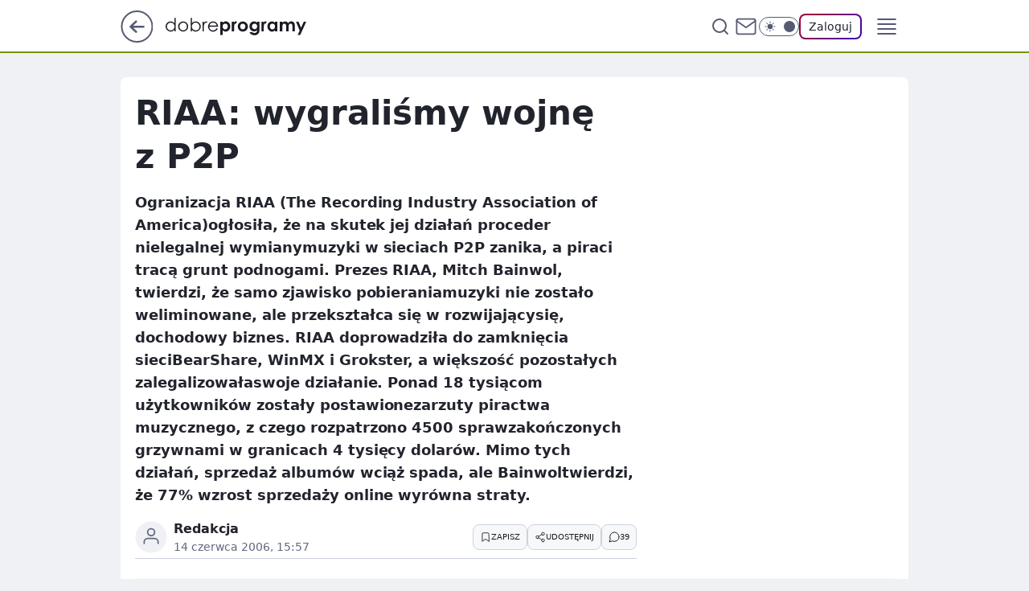

--- FILE ---
content_type: text/html
request_url: https://www.dobreprogramy.pl/riaa-wygralismy-wojne-z-p2p,6627685367195777a
body_size: 20115
content:
<!DOCTYPE html><html lang="pl"><head><meta charSet="utf-8"/><meta http-equiv="x-ua-compatible" content="ie=edge"/><title data-react-helmet="true">RIAA: wygraliśmy wojnę z P2P</title><link rel="canonical" href="https://www.dobreprogramy.pl/riaa-wygralismy-wojne-z-p2p,6627685367195777a" data-react-helmet="true"/><meta property="fb:app_id" content="1742181556037098"/><meta property="fb:pages" content="305335630685"/><meta property="og:site_name" content="dobreprogramy"/><meta property="og:locale" content="pl_PL"/><meta property="og:title" content="RIAA: wygraliśmy wojnę z P2P" data-react-helmet="true"/><meta property="og:description" content="Ogranizacja RIAA (The Recording Industry Association of America)ogłosiła, że na skutek jej działań proceder nielegalnej…" data-react-helmet="true"/><meta property="og:url" content="https://www.dobreprogramy.pl/riaa-wygralismy-wojne-z-p2p,6627685367195777a" data-react-helmet="true"/><meta name="twitter:card" content="summary" data-react-helmet="true"/><meta name="twitter:title" content="RIAA: wygraliśmy wojnę z P2P" data-react-helmet="true"/><meta name="twitter:description" content="Ogranizacja RIAA (The Recording Industry Association of America)ogłosiła, że na skutek jej działań proceder nielegalnej…" data-react-helmet="true"/><meta property="og:type" content="article" data-react-helmet="true"/><meta property="og:article:published_time" content="2006-06-14T13:57:00.000Z" data-react-helmet="true"/><meta property="og:article:author" content="Redakcja" data-react-helmet="true"/><meta property="og:image" content="https://www.dobreprogramy.pl/resources/tile-wide.png" data-react-helmet="true"/><meta property="og:image:url" content="https://www.dobreprogramy.pl/resources/tile-wide.png" data-react-helmet="true"/><meta property="og:image:width" content="1200" data-react-helmet="true"/><meta property="og:image:height" content="630" data-react-helmet="true"/><meta name="twitter:image" content="https://www.dobreprogramy.pl/resources/tile-wide.png" data-react-helmet="true"/><meta name="twitter:card" content="summary" data-react-helmet="true"/><meta name="twitter:site" content="@dobreprogramy"/><meta name="description" data-react-helmet="true" content="Ogranizacja RIAA (The Recording Industry Association of America)ogłosiła, że na skutek jej działań proceder nielegalnej…"/><meta name="title" data-react-helmet="true" content="RIAA: wygraliśmy wojnę z P2P"/><meta name="logo" content="https://www.dobreprogramy.pl/L2xvZ28uY1MZFCwBFw5uR1pMeB1UGitdVgY0VRoI"/><meta name="viewport" content="width=device-width, initial-scale=1"/><meta name="breakpoints" content="629, 1139, 1365"/><meta name="content-width" content="device-width, 630, 980, 1280"/><link rel="manifest" href="/site.webmanifest"/><meta name="mobile-web-app-capable" content="yes"/><meta name="apple-mobile-web-app-capable" content="yes"/><meta name="apple-mobile-web-app-status-bar-style" content="black-translucent"/><meta name="theme-color" content="var(--color-pea-500)"/><link rel="apple-touch-icon" href="/resources/icons/icon.png"/><link href="/assets/e943f0d/staticStyles.css" rel="preload" as="style"/><link href="/assets/e943f0d/defaultThemeStyles.css" rel="preload" as="style"/><link href="/assets/e943f0d/e8c5e49f.css" rel="preload" as="style"/><link href="/assets/e943f0d/207127ef.css" rel="preload" as="style"/><link href="/assets/e943f0d/19466a19.css" rel="preload" as="style"/><link href="https://www.dobreprogramy.pl/[base64]" rel="preload" as="script" crossorigin="anonymous"/><link href="https://www.wp.pl" rel="preconnect"/><link href="https://v.wpimg.pl" rel="preconnect"/><link href="https://www.googletagservices.com" rel="preconnect"/><link href="https://securepubads.g.doubleclick.net" rel="preconnect"/><link href="//connect.facebook.net" rel="dns-prefetch"/><link href="//cdn.pushpushgo.com" rel="dns-prefetch"/><link href="//ad.doubleclick.net" rel="dns-prefetch"/><link href="//pagead2.googlesyndication.com" rel="dns-prefetch"/><link href="//static.criteo.net" rel="dns-prefetch"/><link href="//fonts.googleapis.com" rel="dns-prefetch"/><link href="//fonts.gstatic.com" rel="dns-prefetch"/><link href="//c.amazon-adsystem.com" rel="dns-prefetch"/><link href="//bidder.criteo.com" rel="dns-prefetch"/><link href="//adx.adform.net" rel="dns-prefetch"/><link href="//fastlane.rubiconproject.com" rel="dns-prefetch"/><link href="//i.connectad.io" rel="dns-prefetch"/><link href="//hbopenbid.pubmatic.com" rel="dns-prefetch"/><link href="//htlb.casalemedia.com" rel="dns-prefetch"/><link href="//ib.adnxs.com" rel="dns-prefetch"/><link href="//ads.businessclick.com" rel="dns-prefetch"/><link href="//wirtualn-d.openx.net" rel="dns-prefetch"/><link href="//an.facebook.com" rel="dns-prefetch"/><link href="//a.teads.tv" rel="dns-prefetch"/><link href="//prebid-eu.creativecdn.com" rel="dns-prefetch"/><link rel="stylesheet" type="text/css" href="/assets/e943f0d/staticStyles.css"/><style id="inlineStyles">:root{--color-pea-50:#f5fbe1;--color-pea-100:#dbee9d;--color-pea-200:#8fbb01;--color-pea-300:#88ae04;--color-pea-400:#799e00;--color-pea-400-rgb:121, 158, 0;--color-pea-500:#729601;--color-pea-500-rgb:114, 150, 1;--color-pea-600:#6c8d00;--color-pea-700:#648300;--color-brand:var(--color-pea-500);--color-brand-rgb:var(--color-pea-500-rgb);--color-brand-lightened:#98c204;--color-brand-darkened:#759703;--color-brand-white:#f6fed7;--color-brand-link:var(--color-pea-500);--radius-brand:8px;}body.dark{--color-brand:var(--color-pea-400);--color-brand-rgb:var(--color-pea-400-rgb);--color-brand-link:var(--color-pea-200);}</style><link id="theme" rel="stylesheet" type="text/css" href="/assets/e943f0d/defaultThemeStyles.css"/><link rel="stylesheet" type="text/css" href="/assets/e943f0d/e8c5e49f.css"/><link rel="stylesheet" type="text/css" href="/assets/e943f0d/207127ef.css"/><link rel="stylesheet" type="text/css" href="/assets/e943f0d/19466a19.css"/><script src="https://www.dobreprogramy.pl/[base64]" crossorigin="anonymous"></script><script id="wpjslib-config">
          var screeningv2 = true;
          var WP = [];
          var wp_gaf_targeting = {"rv":"2","spin":"blrqrrbc","rekids":"237755","prefly":"1","advSlots":"006","ctype":"article","cid":"6627685367195777","cview":"","cuct":"","ccategory":"","REKtagi":"","tmt":"","ciab":"IAB19,IAB-v3-mm3UXx,IAB26","phtml":"www.dobreprogramy.pl/riaa-wygralismy-wojne-z-p2p,6627685367195777a"};
          
          var rekid = '237755';
          var wp_sn = 'dobreprogramy';
          var wp_mobile = false;
          var wp_defer_vendors = 'siteReady';
          
          
          var wp_fb_id = null;
          var wp_push_notification_on = true;
          
          
          
          
  
  var wp_consent_color = 'var(--color-pea-500)'
  var wp_consent_logo = 'https://www.dobreprogramy.pl/logo.png'
  
  
  
  
          var wp_spa_config = {"platform":"desktop","payload":{"dot":{"ctype":"article","cplatform":"crisp","csystem":"ncr","cid":"6627685367195777","bunch":"Publication","cedtype":"news","cdate":"2006-06-14","ctags":"","csource":"www.dobreprogramy.pl","cauthor":"Redakcja","cpageno":1,"cpagemax":1,"ciab":"IAB19,IAB-v3-mm3UXx,IAB26","ctlength":"745","corigin":"","crepub":0,"cuct":"","href":"https://www.dobreprogramy.pl/riaa-wygralismy-wojne-z-p2p,6627685367195777a","canonical":"https://www.dobreprogramy.pl/riaa-wygralismy-wojne-z-p2p,6627685367195777a","darkmode":0}},"desktop":{"dot":{"base":"dobreprogramy","bunches":{"Home":"232275","Publication":"237755","Video":"237756","PublicationsListing":"237757","AppsIndex":"237763","AppsListing":"237763","App":"235655","AppPostDownload":"235662","AppThankYou":"235723","BlogsIndex":"237772","Blog":"237771","PublicationPremium":"240807","Gallery":"242492"}}},"mobile":{"dot":{"base":"dobreprogramy","bunches":{"Home":"234300","Publication":"237758","Video":"237759","PublicationsListing":"237760","AppsIndex":"237764","AppsListing":"237764","App":"235661","AppPostDownload":"235663","AppThankYou":"235663","BlogsIndex":"237774","Blog":"237773","PublicationPremium":"240808","Gallery":"242493"}}}};
          var TECH = true;
          
          wp_spa_config.payload.dot.layout = window.matchMedia('(min-width: 1366px)').matches ? 'wide' : 'narrow';
          window.matchMedia('(min-width: 1366px)').addEventListener('change', function(event) {
            wp_dot_addparams.layout = event.matches ? 'wide' : 'narrow';
          });
          
          var getPopoverAnchor = async () => document.querySelector('[data-role="onelogin-button"]');
          </script><meta name="gaf" content="blrqrrbc"/><script id="gaf-fallback">!function(e,f){try{if(!document.cookie.match('(^|;)\s*WPdp=([^;]*)')||/google/i.test(window.navigator.userAgent))return;f.WP=f.WP||[];f.wp_pvid=f.wp_pvid||(function(){var output='';while(output.length<20){output+=Math.random().toString(16).substr(2);output=output.substr(0,20)}return output})(20);var abtest=function(){function e(t){return!(null==t)&&"object"==typeof t&&!Array.isArray(t)&&0<Object.keys(t).length}var t="",r=f.wp_abtest;return e(r)&&(t=Object.entries(r).map(([r,t])=>{if(e(t))return Object.entries(t).map(([t,e])=>r+"|"+t+"|"+e).join(";")}).join(";")),t}();var r,s,c=[["https://www","dobreprogramy","pl/[base64]"].join('.'),["pvid="+f.wp_pvid,(s=e.cookie.match(/(^|;)\s*PWA_adbd\s*=\s*([^;]+)/),"PWA_adbd="+(s?s.pop():"0")),location.search.substring(1),(r=e.referrer,r&&"PWAref="+encodeURIComponent(r.replace(/^https?:\/\//,""))),f.wp_sn&&"sn="+f.wp_sn, abtest&&"abtest="+encodeURIComponent(abtest)].filter(Boolean).join("&")].join("/?");e.write('<scr'+'ipt src="'+c+'"><\/scr'+'ipt>')}catch(_){console.error(_)}}(document,window);</script><script crossorigin="anonymous" src="https://www.dobreprogramy.pl/[base64]" id="wpjslib6" type="module" async=""></script><link rel="alternate" type="application/rss+xml" title="Aktualności" href="/rss/aktualnosci"/></head><body data-blocked-scroll="false" class=""><div data-container="true" id="root"><div class="bLrQxAUo"><div class="bLrQylTs"><div class="bLrQrRbI"></div></div><div><script>(function (querySelector, slotNumber, querySelectorAlternative, handleNativeAd, nativeAdComponentClass) {var WP = window.WP;var setNative;if (handleNativeAd) {if (nativeAdComponentClass) {setNative = handleNativeAd(nativeAdComponentClass);}else {setNative = handleNativeAd;}}else {setNative = function (data, onViewCallback) {if (!window.callbacksAf) {window.callbacksAf = {};}var slotData = {dataNative: data,onViewCallback: onViewCallback,};window.callbacksAf[slotNumber] = slotData;};}if (typeof querySelector !== 'undefined' && typeof WP !== 'undefined') {WP.push(function () {WP.gaf.registerSlot(slotNumber, querySelector, {setNative: setNative,alternativeSlot: querySelectorAlternative,});});}})('.bLrQrRbI', 6, '', null, '')</script></div></div><div class="bLrQxAUs"><div class="bLrQylTw"><div class="bLrQrRbM"></div></div><div></div></div><div class="bLrQxAVT"><div class="bLrQylUX"><div class="bLrQrRdn"></div></div><div><script>(function (querySelector, slotNumber, querySelectorAlternative, handleNativeAd, nativeAdComponentClass) {var WP = window.WP;var setNative;if (handleNativeAd) {if (nativeAdComponentClass) {setNative = handleNativeAd(nativeAdComponentClass);}else {setNative = handleNativeAd;}}else {setNative = function (data, onViewCallback) {if (!window.callbacksAf) {window.callbacksAf = {};}var slotData = {dataNative: data,onViewCallback: onViewCallback,};window.callbacksAf[slotNumber] = slotData;};}if (typeof querySelector !== 'undefined' && typeof WP !== 'undefined') {WP.push(function () {WP.gaf.registerSlot(slotNumber, querySelector, {setNative: setNative,alternativeSlot: querySelectorAlternative,});});}})('.bLrQrRdn', 89, '', null, '')</script></div></div><div class="blrqrrbch"></div><div class="Ra7"><header class="AFb1" data-st-area="header"><div class="AFb"><div class="CNb"><a href="https://www.wp.pl/?src01=20804" class="CNid cHJldmVudENC" data-st-area="goToSG" target="_blank" rel="noopener"><svg xmlns="http://www.w3.org/2000/svg" width="41" height="40" fill="none" class="CNih"><circle cx="20.447" cy="20" r="19" fill="transparent" stroke="currentColor" stroke-width="2"></circle><path fill="currentColor" d="m18.5 12.682-.166.133-6.855 6.472a1 1 0 0 0-.089.099l.117-.126q-.087.082-.155.175l-.103.167-.075.179q-.06.178-.06.374l.016.193.053.208.08.178.103.16.115.131 6.853 6.47a1.4 1.4 0 0 0 1.897 0 1.213 1.213 0 0 0 .141-1.634l-.14-.157-4.537-4.283H28.44c.741 0 1.342-.566 1.342-1.266 0-.635-.496-1.162-1.143-1.252l-.199-.014-12.744-.001 4.536-4.281c.472-.445.519-1.14.141-1.634l-.14-.158a1.4 1.4 0 0 0-1.55-.237z"></path></svg></a></div><div class="AFb3"><a href="/" class="ELmt cHJldmVudENC" title="dobreprogramy"><svg class="header__siteLogo AFb5"><use href="/resources/siteLogo.svg#root"></use></svg></a></div><ul class="CLib"><li class="D1lj"><div class="D1ll"><span class="G9ub G9t1 G9tv"><a href="/programy,windows" class="FPaz FPp- D1az ELmt cHJldmVudENC">Programy</a></span></div></li><li class="D1lj"><div class="D1ll"><span class="G9ub G9t1 G9tv"><a href="https://polygamia.pl/" class="FPaz FPp- D1az ELmt cHJldmVudENC" target="_blank" rel="noopener">Gry</a></span></div></li><li class="D1lj"><div class="D1ll"><span class="G9ub G9t1 G9tv"><a href="https://forum.dobreprogramy.pl/" class="FPaz FPp- D1az ELmt cHJldmVudENC" target="_blank" rel="noopener">Forum</a></span></div></li><li class="D1lj"><div class="D1ll"><span class="G9ub G9t1 G9tv"><a href="oprogramowanie,temat,6025192534766209" class="FPaz FPp- D1az ELmt cHJldmVudENC">Newsy</a></span></div></li><li class="D1lj"><div class="D1ll"><span class="G9ub G9t1 G9tv"><a href="/dostales-dziwny-sms-lub-telefon-daj-nam-znac-ostrzezemy-innych,6859066034784928a" class="FPaz FPp9 FPp- D1az ELmt cHJldmVudENC">Zgłoś oszustwo</a></span></div></li><li class="D1lj"><div class="D1ll"><span class="G9ub G9t1 G9tv"><a href="https://cyfrowibezpieczni.wp.pl/" class="FPaz FPp- D1az ELmt cHJldmVudENC" target="_blank" rel="noopener">Cyfrowi Bezpieczni</a></span></div></li></ul><div class="CHh1"><div class="CHh3"><div class="ARc7 ARc3"><div class="ARc9"><div class="ARc-"><input type="text" class="ARdb" placeholder="Szukaj w dobreprogramy" value=""/><button type="button" class="HBb HBmt ARdf" aria-label="Szukaj"><svg xmlns="http://www.w3.org/2000/svg" fill="none" stroke="currentColor" stroke-linecap="round" stroke-linejoin="round" stroke-width="2" viewBox="0 0 24 24" class="ARa9"><circle cx="11" cy="11" r="8"></circle><path d="m21 21-4.35-4.35"></path></svg></button></div></div></div></div><a href="https://poczta.wp.pl/login/login.html" class="cHJldmVudENC"><svg xmlns="http://www.w3.org/2000/svg" fill="none" viewBox="0 0 32 32" class="CHa9"><path stroke="currentColor" stroke-linecap="round" stroke-linejoin="round" stroke-width="1.8" d="M6.66 6.66h18.68a2.34 2.34 0 0 1 2.335 2.334v14.012a2.34 2.34 0 0 1-2.335 2.335H6.66a2.34 2.34 0 0 1-2.335-2.335V8.994A2.34 2.34 0 0 1 6.66 6.66"></path><path stroke="currentColor" stroke-linecap="round" stroke-linejoin="round" stroke-width="1.8" d="M27.676 8.994 16 17.168 4.324 8.994"></path></svg></a><div class="CHcf"><div><input type="checkbox" class="AHcj" id="darkModeCheckbox"/><label class="AHbn" for="darkModeCheckbox"><div class="AHcl"><svg xmlns="http://www.w3.org/2000/svg" fill="currentColor" viewBox="0 0 16 16" class="AHcn AHcp"><path d="M15.293 11.293A8 8 0 0 1 4.707.707a8.001 8.001 0 1 0 10.586 10.586"></path></svg><svg xmlns="http://www.w3.org/2000/svg" fill="currentColor" viewBox="0 0 30 30" class="AHcn"><path d="M14.984.986A1 1 0 0 0 14 2v3a1 1 0 1 0 2 0V2A1 1 0 0 0 14.984.986M5.797 4.8a1 1 0 0 0-.695 1.717l2.12 2.12a1 1 0 1 0 1.415-1.413L6.516 5.102a1 1 0 0 0-.72-.303m18.375 0a1 1 0 0 0-.688.303l-2.12 2.12a1 1 0 1 0 1.413 1.415l2.121-2.121a1 1 0 0 0-.726-1.717M15 8a7 7 0 0 0-7 7 7 7 0 0 0 7 7 7 7 0 0 0 7-7 7 7 0 0 0-7-7M2 14a1 1 0 1 0 0 2h3a1 1 0 1 0 0-2zm23 0a1 1 0 1 0 0 2h3a1 1 0 1 0 0-2zM7.91 21.06a1 1 0 0 0-.687.303l-2.121 2.121a1 1 0 1 0 1.414 1.414l2.12-2.12a1 1 0 0 0-.726-1.717m14.15 0a1 1 0 0 0-.697 1.717l2.121 2.121a1 1 0 1 0 1.414-1.414l-2.12-2.12a1 1 0 0 0-.717-.303m-7.076 2.926A1 1 0 0 0 14 25v3a1 1 0 1 0 2 0v-3a1 1 0 0 0-1.016-1.014"></path></svg></div><div class="AHct"></div></label></div></div><div class="I5br"><button type="button" class="HBb HBmt ENe1" aria-label="Zaloguj się" data-role="onelogin-button"><span class="G9vf ENmx G9t1">Zaloguj</span></button><div class="I5bp"></div></div></div><div class="AFb-"><div role="button" tabindex="0" aria-label="Menu" class="ABbt"><svg xmlns="http://www.w3.org/2000/svg" fill="none" viewBox="0 0 32 32"><path stroke="currentColor" stroke-linecap="round" stroke-linejoin="round" stroke-width="1.8" d="M5 19h22M5 13h22M5 7h22M5 25h22"></path></svg></div><div class="CPil"><aside class="CPit"><div class="CPiv"><div class="ARc7 ARc5"><div class="ARc9"><div class="ARc-"><input type="text" class="ARdb" placeholder="Szukaj w dobreprogramy" value=""/><div class="ARdf"><svg xmlns="http://www.w3.org/2000/svg" fill="none" stroke="currentColor" stroke-linecap="round" stroke-linejoin="round" stroke-width="2" viewBox="0 0 24 24" class="ARa9"><circle cx="11" cy="11" r="8"></circle><path d="m21 21-4.35-4.35"></path></svg></div></div></div></div><nav class="CPip"><ul class="D5ib"><li class="D5lt"><span class="D5ll"><div class="D5lr"><a href="/programy,windows" class="FPaz D5az ELmt cHJldmVudENC">Programy</a></div></span></li><li class="D5lt"><span class="D5ll"><div class="D5lr"><a href="https://polygamia.pl/" class="FPaz D5az ELmt cHJldmVudENC" target="_blank" rel="noopener">Gry</a></div></span></li><li class="D5lt"><span class="D5ll"><div class="D5lr"><a href="https://forum.dobreprogramy.pl/" class="FPaz D5az ELmt cHJldmVudENC" target="_blank" rel="noopener">Forum</a></div></span></li><li class="D5lt"><span class="D5ll"><div class="D5lr"><a href="oprogramowanie,temat,6025192534766209" class="FPaz D5az ELmt cHJldmVudENC">Newsy</a></div></span></li><li class="D5lt"><span class="D5ll"><div class="D5lr"><a href="/dostales-dziwny-sms-lub-telefon-daj-nam-znac-ostrzezemy-innych,6859066034784928a" class="FPaz FPp9 D5az ELmt cHJldmVudENC">Zgłoś oszustwo</a></div></span></li><li class="D5lt"><span class="D5ll"><div class="D5lr"><a href="https://cyfrowibezpieczni.wp.pl/" class="FPaz D5az ELmt cHJldmVudENC" target="_blank" rel="noopener">Cyfrowi Bezpieczni</a></div></span></li></ul></nav></div></aside></div></div></div><div id="loading-bar" class="CJh5"></div></header></div><div class="bLrQvtWZ"></div><div class="Ra3"><div class="Lal"><div><div class="bLrQuIXV"></div></div></div></div><div class="bLrQvtXc"></div><main class="BVa1 wpp-floating"><article id="main-content" data-st-area="article-article"><div class="HNpr"><!--$--><div class="HNwt A7d3"><div><div class="G5gp"><h1 class="G5b1">RIAA: wygraliśmy wojnę z P2P</h1><div class="WPhd READABLE_BY_TTS_CLASS"><p>Ogranizacja RIAA (The Recording Industry Association of America)ogłosiła, że na skutek jej działań proceder nielegalnej wymianymuzyki w sieciach P2P zanika, a piraci tracą grunt podnogami.  Prezes RIAA, Mitch Bainwol, twierdzi, że samo zjawisko pobieraniamuzyki nie zostało weliminowane, ale przekształca się w rozwijającysię, dochodowy biznes. RIAA doprowadziła do zamknięcia sieciBearShare, WinMX i Grokster, a większość pozostałych zalegalizowałaswoje działanie. Ponad 18 tysiącom użytkowników zostały postawionezarzuty piractwa muzycznego, z czego rozpatrzono 4500 sprawzakończonych grzywnami w granicach 4 tysięcy dolarów.  Mimo tych działań, sprzedaż albumów wciąż spada, ale Bainwoltwierdzi, że 77% wzrost sprzedaży online wyrówna straty.</p></div></div></div><footer class="G3a1"><div class="O7a1"><div class="O7wb"><svg xmlns="http://www.w3.org/2000/svg" fill="none" stroke="currentColor" viewBox="0 0 46 46" class="HRap HRw7"><circle cx="23" cy="23" r="22.5" stroke="none"></circle><path stroke-linecap="round" stroke-width="2" d="M13 32v-2a5 5 0 0 1 5-5h10a5 5 0 0 1 5 5v2m-5-16a5 5 0 1 1-10 0 5 5 0 0 1 10 0Z"></path></svg></div><div><span class="G9vd G9t1 G9tx">Redakcja</span></div><p class="G9vf OZanv G9t1"><time dateTime="2006-06-14T13:57:00.000Z">14 czerwca 2006, 15:57</time></p></div><div class="G3nv"><div class="Xd"><button class="HBv7 HBb ITzl ITzr" type="button" aria-label="Zapisz na później"><div class="HBa9 HBvv"><svg xmlns="http://www.w3.org/2000/svg" fill="none" stroke="currentColor" viewBox="0 0 16 16" class="BNa9"><path stroke-linecap="round" stroke-linejoin="round" d="M12.667 14 8 10.667 3.333 14V3.333A1.333 1.333 0 0 1 4.667 2h6.666a1.333 1.333 0 0 1 1.334 1.333z"></path></svg></div><div><div class="HBbn">ZAPISZ</div></div></button></div><div class="I5br"><button class="HBv7 HBb ITzl ITzr" type="button" aria-label="UDOSTĘPNIJ"><div class="HBa9 HBvv"><svg xmlns="http://www.w3.org/2000/svg" fill="none" stroke="currentColor" viewBox="0 0 16 16"><path stroke-linecap="round" stroke-linejoin="round" d="M12 5.333a2 2 0 1 0 0-4 2 2 0 0 0 0 4M4 10a2 2 0 1 0 0-4 2 2 0 0 0 0 4m8 4.667a2 2 0 1 0 0-4 2 2 0 0 0 0 4m-6.273-5.66 4.553 2.653m-.007-7.32L5.727 6.993"></path></svg></div><div><div class="HBbn">UDOSTĘPNIJ</div></div></button><div class="I5bp"></div></div><button class="HBv7 HBb ITzl ITzr" type="button" aria-label="Liczba komentarzy" title="Przejdź do komentarzy"><div class="HBa9 HBvv"><svg xmlns="http://www.w3.org/2000/svg" fill="none" stroke="currentColor" viewBox="0 0 14 14"><path stroke-linecap="round" stroke-linejoin="round" d="M13 6.667a5.6 5.6 0 0 1-.6 2.533 5.67 5.67 0 0 1-5.067 3.133 5.6 5.6 0 0 1-2.533-.6L1 13l1.267-3.8a5.6 5.6 0 0 1-.6-2.533A5.67 5.67 0 0 1 4.8 1.6 5.6 5.6 0 0 1 7.333 1h.334A5.653 5.653 0 0 1 13 6.333z"></path></svg></div><div><div class="HBbn">39</div></div></button></div></footer></div><!--/$--><div class="HNwr BBdz"><style>.bLrQwPVF{
    min-height: inherit;
    height: inherit;
    position: inherit;
    display: inherit;
    flex: 0 0 100%;
  }</style><div class="bLrQsCbh Fh Fx Fj"><div><script>(function (slotNumber, querySelector, optionsRaw) {
    var WP = window.WP;
    var options = optionsRaw && JSON.parse(optionsRaw);
    WP.push(function () {
        WP.gaf.registerPlaceholder(slotNumber, querySelector, options);
    });
}(27, '.bLrQsCbh' , '{"fixed":true,"sticky":true,"durable":false,"top":90}'))</script></div><div class="bLrQwPVF"><style>.bLrQxAUJ, .bLrQylTN {
    min-height: inherit;
    height: inherit;
    position: inherit;
    display: inherit;
    flex: 0 0 100%;
  }</style><div class="bLrQxAUJ"><div class="bLrQylTN"><div class="bLrQrRcd"></div></div><div><script>(function (querySelector, slotNumber, querySelectorAlternative, handleNativeAd, nativeAdComponentClass) {var WP = window.WP;var setNative;if (handleNativeAd) {if (nativeAdComponentClass) {setNative = handleNativeAd(nativeAdComponentClass);}else {setNative = handleNativeAd;}}else {setNative = function (data, onViewCallback) {if (!window.callbacksAf) {window.callbacksAf = {};}var slotData = {dataNative: data,onViewCallback: onViewCallback,};window.callbacksAf[slotNumber] = slotData;};}if (typeof querySelector !== 'undefined' && typeof WP !== 'undefined') {WP.push(function () {WP.gaf.registerSlot(slotNumber, querySelector, {setNative: setNative,alternativeSlot: querySelectorAlternative,});});}})('.bLrQrRcd', 27, '', null, '')</script></div></div></div></div></div><div class="A-ef"><style>.bLrQwPVh{
    min-height: inherit;
    height: inherit;
    position: inherit;
    display: inherit;
    flex: 0 0 100%;
  }</style><div class="bLrQsCaJ A-eh Fh Ft"><div><script>(function (slotNumber, querySelector, optionsRaw) {
    var WP = window.WP;
    var options = optionsRaw && JSON.parse(optionsRaw);
    WP.push(function () {
        WP.gaf.registerPlaceholder(slotNumber, querySelector, options);
    });
}(3, '.bLrQsCaJ' , '{"fixed":true,"sticky":false,"durable":false}'))</script></div><img class="bLrQtmZN" src="https://v.wpimg.pl/ZXJfd3AudTkrBBIAbg54LGhcRlAxHQUrPgJGH2MAeGJoSQ1eIBI_K2UHAEVuBTY5KQMMXC0RPyoVERQdMgM9ejc"/><div class="bLrQwPVh"><style>.bLrQxAUl, .bLrQylTp {
    min-height: inherit;
    height: inherit;
    position: inherit;
    display: inherit;
    flex: 0 0 100%;
  }</style><div class="bLrQxAUl"><div class="bLrQylTp"><div class="bLrQrRbF"></div></div><div><script>(function (querySelector, slotNumber, querySelectorAlternative, handleNativeAd, nativeAdComponentClass) {var WP = window.WP;var setNative;if (handleNativeAd) {if (nativeAdComponentClass) {setNative = handleNativeAd(nativeAdComponentClass);}else {setNative = handleNativeAd;}}else {setNative = function (data, onViewCallback) {if (!window.callbacksAf) {window.callbacksAf = {};}var slotData = {dataNative: data,onViewCallback: onViewCallback,};window.callbacksAf[slotNumber] = slotData;};}if (typeof querySelector !== 'undefined' && typeof WP !== 'undefined') {WP.push(function () {WP.gaf.registerSlot(slotNumber, querySelector, {setNative: setNative,alternativeSlot: querySelectorAlternative,});});}})('.bLrQrRbF', 3, '.bLrQuIXV', null, '')</script></div></div></div></div></div><!--$--><!--/$--></div><span></span></article><!--$--><div class="EXb"><div class="HNpr"><div class="HNv- EXhd"><div class="BPe-"><span class="G9ub BPfb G9t1">Źródło artykułu<!-- -->:</span><a href="https://www.dobreprogramy.pl" class="BPfd cHJldmVudENC">www.dobreprogramy.pl</a></div><div class="FRqd"><button class="HBv7 HBb ITzl ITzr" type="button" aria-label="Liczba komentarzy" title="Przejdź do komentarzy"><div class="HBa9 HBvv"><svg xmlns="http://www.w3.org/2000/svg" fill="none" stroke="currentColor" viewBox="0 0 14 14"><path stroke-linecap="round" stroke-linejoin="round" d="M13 6.667a5.6 5.6 0 0 1-.6 2.533 5.67 5.67 0 0 1-5.067 3.133 5.6 5.6 0 0 1-2.533-.6L1 13l1.267-3.8a5.6 5.6 0 0 1-.6-2.533A5.67 5.67 0 0 1 4.8 1.6 5.6 5.6 0 0 1 7.333 1h.334A5.653 5.653 0 0 1 13 6.333z"></path></svg></div><div><div class="HBbn">39</div></div></button></div></div></div><style>.bLrQwPVt{
    min-height: inherit;
    height: inherit;
    position: inherit;
    display: inherit;
    flex: 0 0 100%;
  }</style><div class="bLrQsCaV DFkj Fh Ft"><div><script>(function (slotNumber, querySelector, optionsRaw) {
    var WP = window.WP;
    var options = optionsRaw && JSON.parse(optionsRaw);
    WP.push(function () {
        WP.gaf.registerPlaceholder(slotNumber, querySelector, options);
    });
}(15, '.bLrQsCaV' , '{"fixed":true,"sticky":false,"durable":false}'))</script></div><img class="bLrQtmZZ" src="https://v.wpimg.pl/ZXJfd3AudTkrBBIAbg54LGhcRlAxHQUrPgJGH2MAeGJoSQ1eIBI_K2UHAEVuBTY5KQMMXC0RPyoVERQdMgM9ejc"/><div class="bLrQwPVt"><style>.bLrQxAUx, .bLrQylTB {
    min-height: inherit;
    height: inherit;
    position: inherit;
    display: inherit;
    flex: 0 0 100%;
  }</style><div class="bLrQxAUx"><div class="bLrQylTB"><div class="bLrQrRbR"></div></div><div><script>(function (querySelector, slotNumber, querySelectorAlternative, handleNativeAd, nativeAdComponentClass) {var WP = window.WP;var setNative;if (handleNativeAd) {if (nativeAdComponentClass) {setNative = handleNativeAd(nativeAdComponentClass);}else {setNative = handleNativeAd;}}else {setNative = function (data, onViewCallback) {if (!window.callbacksAf) {window.callbacksAf = {};}var slotData = {dataNative: data,onViewCallback: onViewCallback,};window.callbacksAf[slotNumber] = slotData;};}if (typeof querySelector !== 'undefined' && typeof WP !== 'undefined') {WP.push(function () {WP.gaf.registerSlot(slotNumber, querySelector, {setNative: setNative,alternativeSlot: querySelectorAlternative,});});}})('.bLrQrRbR', 15, '', null, '')</script></div></div></div></div><div class="HNpr"><div class="HNv-"><div><h3 class="G9ux G9t1 G9tx G9t7">Wybrane dla Ciebie</h3><div><div class="MHhr"><div class="R1pr R1asx" role="list" data-st-area="list-selected4you"><div><div role="listitem"><div class="bLrQxBjM"><div class="bLrQymiQ"><div class="bLrQrRrg"></div></div><div></div></div><div><section class="ACLs1 GZs1"><a href="/globalna-awaria-youtubea-problem-ze-strona-glowna,7234154271308288a" class="ELmt" target="_self"><div class="TRa25 GZs5"><picture><source media="(max-width: 629px)" srcSet="https://v.wpimg.pl/M2FkY2FkYlMnCS8BaRBvRmRRe1svSWEQM0ljEGledAU-WGgEaQ0kXiMZPEIpRSpAMxs4RTZFPV5pCilbaR18HSICKkIqCjQdIwY7VyJEKQQkWG4EJ1lgVnMOah9yXisAa1M9UHZGdQAjX2pTIggsVidTe08"/><source media="(min-width: 630px) and (max-width: 1139px)" srcSet="https://v.wpimg.pl/M2FkY2FkYlMnCS8BaRBvRmRRe1svSWEQM0ljEGlZdAQ-WmwFaQ0kXiMZPEIpRSpAMxs4RTZFPV5pCilbaR18HSICKkIqCjQdIwY7VyJEKQQkWG4EJ1lgVnMOah9yXisAa1M9UHZGdQAjX2pTIggsVidTe08"/><source media="(min-width: 1140px) and (max-width: 1365px)" srcSet="https://v.wpimg.pl/M2FkY2FkYlMnCS8BaRBvRmRRe1svSWEQM0ljEGladAU-WmkHaQ0kXiMZPEIpRSpAMxs4RTZFPV5pCilbaR18HSICKkIqCjQdIwY7VyJEKQQkWG4EJ1lgVnMOah9yXisAa1M9UHZGdQAjX2pTIggsVidTe08"/><source media="(min-width: 1366px)" srcSet="https://v.wpimg.pl/M2FkY2FkYlMnCS8BaRBvRmRRe1svSWEQM0ljEGlZfgM-WmsDaQ0kXiMZPEIpRSpAMxs4RTZFPV5pCilbaR18HSICKkIqCjQdIwY7VyJEKQQkWG4EJ1lgVnMOah9yXisAa1M9UHZGdQAjX2pTIggsVidTe08"/><img src="https://v.wpimg.pl/NDNhZGNhYSUvCix0YRNsMGxSeC4nSmJmO0pgZWFZfHx-EHUhJwQrNisYNWkpGjs0Lx8qaT4EYSU-AXUxf0cqLT0YNiY3RyspLA0-aCpeLHd5Xjt1Ywx7IX1FbnIoWmN8KgpqanZaK3B9CT4kLwwvfGwV" alt="Globalna awaria YouTube&#x27;a. Problem ze stroną główną (aktualizacja)" loading="lazy" class="PTap TRa27"/></picture></div><header><p><strong class="G9u9 ACLr3 G9t1 G9tx">Globalna awaria YouTube&#x27;a. Problem ze stroną główną (aktualizacja)</strong></p></header></a><footer><p class="G9vf T1bn G9t1"><span class="TXawp">DOBREPROGRAMY.PL</span></p></footer></section></div></div></div><div><div role="listitem"><div class="bLrQxBjN"><div class="bLrQymiR"><div class="bLrQrRrh"></div></div><div></div></div><div><section class="ACLs1 GZs1"><a href="/zablokuj-komputer-z-telefonu-nowe-zabezpieczenie,7234106941897696a" class="ELmt" target="_self"><div class="TRa25 GZs5"><picture><source media="(max-width: 629px)" srcSet="https://v.wpimg.pl/YzYyODZkdhs4Gzl3dRB7DntDbS0zSXVYLFt1ZnVeYE0hSn5ydQ0wFjwLKjQ1RT4ILAkuMypFKRZ2GD8tdR1oVT0QPDQ2CiBVPBQtIT5EbENsTHonY1J0TztPeWluXz9LdBh8d25Gak46GCxyaFNvHmxAbTk"/><source media="(min-width: 630px) and (max-width: 1139px)" srcSet="https://v.wpimg.pl/YzYyODZkdhs4Gzl3dRB7DntDbS0zSXVYLFt1ZnVZYEwhSHpzdQ0wFjwLKjQ1RT4ILAkuMypFKRZ2GD8tdR1oVT0QPDQ2CiBVPBQtIT5EbENsTHonY1J0TztPeWluXz9LdBh8d25Gak46GCxyaFNvHmxAbTk"/><source media="(min-width: 1140px) and (max-width: 1365px)" srcSet="https://v.wpimg.pl/YzYyODZkdhs4Gzl3dRB7DntDbS0zSXVYLFt1ZnVaYE0hSH9xdQ0wFjwLKjQ1RT4ILAkuMypFKRZ2GD8tdR1oVT0QPDQ2CiBVPBQtIT5EbENsTHonY1J0TztPeWluXz9LdBh8d25Gak46GCxyaFNvHmxAbTk"/><source media="(min-width: 1366px)" srcSet="https://v.wpimg.pl/YzYyODZkdhs4Gzl3dRB7DntDbS0zSXVYLFt1ZnVZakshSH11dQ0wFjwLKjQ1RT4ILAkuMypFKRZ2GD8tdR1oVT0QPDQ2CiBVPBQtIT5EbENsTHonY1J0TztPeWluXz9LdBh8d25Gak46GCxyaFNvHmxAbTk"/><img src="https://v.wpimg.pl/YWM2Mjg2djYsUDtZSEl7I28IbwMOEHV1OBB3SEgDa299SmIMDl48JShCIkQAQCwnLEU9RBdedjY9W2IcVh09Pj5CIQseHTw6L1cpRVILbGJ4UXRTSgc7YXsfeV4BA3Q2fgF5R1QGOjYuBH9SUVZsbm9P" alt="Zablokuj komputer z telefonu. Nowe zabezpieczenie" loading="lazy" class="PTap TRa27"/></picture></div><header><p><strong class="G9u9 ACLr3 G9t1 G9tx">Zablokuj komputer z telefonu. Nowe zabezpieczenie</strong></p></header></a><footer><p class="G9vf T1bn G9t1"><span class="TXawp">DOBREPROGRAMY.PL</span></p></footer></section></div></div></div><div><div role="listitem"><div class="bLrQxAVK"><div class="bLrQylUO"><div class="bLrQrRde"></div></div><div><script>(function (querySelector, slotNumber, querySelectorAlternative, handleNativeAd, nativeAdComponentClass) {var WP = window.WP;var setNative;if (handleNativeAd) {if (nativeAdComponentClass) {setNative = handleNativeAd(nativeAdComponentClass);}else {setNative = handleNativeAd;}}else {setNative = function (data, onViewCallback) {if (!window.callbacksAf) {window.callbacksAf = {};}var slotData = {dataNative: data,onViewCallback: onViewCallback,};window.callbacksAf[slotNumber] = slotData;};}if (typeof querySelector !== 'undefined' && typeof WP !== 'undefined') {WP.push(function () {WP.gaf.registerSlot(slotNumber, querySelector, {setNative: setNative,alternativeSlot: querySelectorAlternative,});});}})('.bLrQrRde', 80, '', null, '')</script></div></div><div><section class="ACLs1 GZs1"><a href="/czesciowe-zwyciestwo-amerykanow-dostana-wlasna-wersje-tiktoka,7234110361095136a" class="ELmt" target="_self"><div class="TRa25 GZs5"><picture><source media="(max-width: 629px)" srcSet="https://v.wpimg.pl/MzlhMTA0YhsNCjtnbktvDk5Sbz0oEmFYGUp3dm4FdE0UW3xiblYkFgkaKCQuHioIGRgsIzEePRZDCT09bkZ8VQgBPiQtUTRVCQUvMSUfeEsIDHtgeAhgGA9fe3l1UigYQVF-MXkdLkxUXn5tIAF9TlQJbyk"/><source media="(min-width: 630px) and (max-width: 1139px)" srcSet="https://v.wpimg.pl/MzlhMTA0YhsNCjtnbktvDk5Sbz0oEmFYGUp3dm4CdEwUWXhjblYkFgkaKCQuHioIGRgsIzEePRZDCT09bkZ8VQgBPiQtUTRVCQUvMSUfeEsIDHtgeAhgGA9fe3l1UigYQVF-MXkdLkxUXn5tIAF9TlQJbyk"/><source media="(min-width: 1140px) and (max-width: 1365px)" srcSet="https://v.wpimg.pl/MzlhMTA0YhsNCjtnbktvDk5Sbz0oEmFYGUp3dm4BdE0UWX1hblYkFgkaKCQuHioIGRgsIzEePRZDCT09bkZ8VQgBPiQtUTRVCQUvMSUfeEsIDHtgeAhgGA9fe3l1UigYQVF-MXkdLkxUXn5tIAF9TlQJbyk"/><source media="(min-width: 1366px)" srcSet="https://v.wpimg.pl/MzlhMTA0YhsNCjtnbktvDk5Sbz0oEmFYGUp3dm4CfksUWX9lblYkFgkaKCQuHioIGRgsIzEePRZDCT09bkZ8VQgBPiQtUTRVCQUvMSUfeEsIDHtgeAhgGA9fe3l1UigYQVF-MXkdLkxUXn5tIAF9TlQJbyk"/><img src="https://v.wpimg.pl/NjM5YTEwYQssVy9nagxsHm8Pez0sVWJIOBdjdmpGfFJ9TXYyLBsrGChFNnoiBTsaLEIpejUbYQs9XHYidFgqAz5FNTU8WCsHL1A9e3BGKg57AWBsaBUtXXsYbTYgFWNTflBheSZBdlx-DDhldUN2C29I" alt="Częściowe zwycięstwo Amerykanów. Dostaną własną wersję TikToka" loading="lazy" class="PTap TRa27"/></picture></div><header><p><strong class="G9u9 ACLr3 G9t1 G9tx">Częściowe zwycięstwo Amerykanów. Dostaną własną wersję TikToka</strong></p></header></a><footer><p class="G9vf T1bn G9t1"><span class="TXawp">DOBREPROGRAMY.PL</span></p></footer></section></div></div></div></div><div class="R1pr R1asx" role="list" data-st-area="list-selected4you"><div><div role="listitem"><div class="bLrQxAVL"><div class="bLrQylUP"><div class="bLrQrRdf"></div></div><div><script>(function (querySelector, slotNumber, querySelectorAlternative, handleNativeAd, nativeAdComponentClass) {var WP = window.WP;var setNative;if (handleNativeAd) {if (nativeAdComponentClass) {setNative = handleNativeAd(nativeAdComponentClass);}else {setNative = handleNativeAd;}}else {setNative = function (data, onViewCallback) {if (!window.callbacksAf) {window.callbacksAf = {};}var slotData = {dataNative: data,onViewCallback: onViewCallback,};window.callbacksAf[slotNumber] = slotData;};}if (typeof querySelector !== 'undefined' && typeof WP !== 'undefined') {WP.push(function () {WP.gaf.registerSlot(slotNumber, querySelector, {setNative: setNative,alternativeSlot: querySelectorAlternative,});});}})('.bLrQrRdf', 81, '', null, '')</script></div></div><div><section class="ACLs1 GZs1"><a href="/masz-mobywatela-u-niektorych-przestanie-dzialac,7234048767003136a" class="ELmt" target="_self"><div class="TRa25 GZs5"><picture><source media="(max-width: 629px)" srcSet="https://v.wpimg.pl/MDYwMTc3YiU4FTtnTEhvMHtNbz0KEWFmLFV3dkwGdHMhRHxiTFUkKDwFKCQMHSo2LAcsIxMdPSh2Fj09TEV8az0ePiQPUjRrPBovMQccfXBqFnlsUwVgcG9PK3lXAXsgdE54ZlUefHI7FH1iUwJ6czhEbyk"/><source media="(min-width: 630px) and (max-width: 1139px)" srcSet="https://v.wpimg.pl/MDYwMTc3YiU4FTtnTEhvMHtNbz0KEWFmLFV3dkwBdHIhRnhjTFUkKDwFKCQMHSo2LAcsIxMdPSh2Fj09TEV8az0ePiQPUjRrPBovMQccfXBqFnlsUwVgcG9PK3lXAXsgdE54ZlUefHI7FH1iUwJ6czhEbyk"/><source media="(min-width: 1140px) and (max-width: 1365px)" srcSet="https://v.wpimg.pl/MDYwMTc3YiU4FTtnTEhvMHtNbz0KEWFmLFV3dkwCdHMhRn1hTFUkKDwFKCQMHSo2LAcsIxMdPSh2Fj09TEV8az0ePiQPUjRrPBovMQccfXBqFnlsUwVgcG9PK3lXAXsgdE54ZlUefHI7FH1iUwJ6czhEbyk"/><source media="(min-width: 1366px)" srcSet="https://v.wpimg.pl/MDYwMTc3YiU4FTtnTEhvMHtNbz0KEWFmLFV3dkwBfnUhRn9lTFUkKDwFKCQMHSo2LAcsIxMdPSh2Fj09TEV8az0ePiQPUjRrPBovMQccfXBqFnlsUwVgcG9PK3lXAXsgdE54ZlUefHI7FH1iUwJ6czhEbyk"/><img src="https://v.wpimg.pl/YzA2MDE3dhsgUDt3akh7DmMIby0sEXVYNBB3ZmoCa0JxSmIiLF88CCRCImoiQSwKIEU9ajVfdhsxW2IydBw9EzJCISU8HDwXI1cpa3UHaht1Cn1yaAdvQicfeXZzV3RDdAB7aXQFOxlxBH11cgQ4SWNP" alt="Masz mObywatela? U niektórych przestanie działać" loading="lazy" class="PTap TRa27"/></picture></div><header><p><strong class="G9u9 ACLr3 G9t1 G9tx">Masz mObywatela? U niektórych przestanie działać</strong></p></header></a><footer><p class="G9vf T1bn G9t1"><span class="TXawp">DOBREPROGRAMY.PL</span></p></footer></section></div></div></div><div><div role="listitem"><div class="bLrQxBjO"><div class="bLrQymiS"><div class="bLrQrRri"></div></div><div></div></div><div><section class="ACLs1 GZs1"><a href="/zapora-windows-jak-znalezc-regule-blokujaca-polaczenie,7233937236503040a" class="ELmt" target="_self"><div class="TRa25 GZs5"><picture><source media="(max-width: 629px)" srcSet="https://v.wpimg.pl/M2ViMzMzYlM3CztJYgFvRnRTbxMkWGEQI0t3WGJPdAUuWnxMYhwkXjMbKAoiVCpAIxksDT1UPV55CD0TYgx8HTIAPgohGzQdMwQvHylVKwJhDCscfEpgVjIIdFd5SikAewsrHilXKQdgXX4fL0l-AWYNbwc"/><source media="(min-width: 630px) and (max-width: 1139px)" srcSet="https://v.wpimg.pl/M2ViMzMzYlM3CztJYgFvRnRTbxMkWGEQI0t3WGJIdAQuWHhNYhwkXjMbKAoiVCpAIxksDT1UPV55CD0TYgx8HTIAPgohGzQdMwQvHylVKwJhDCscfEpgVjIIdFd5SikAewsrHilXKQdgXX4fL0l-AWYNbwc"/><source media="(min-width: 1140px) and (max-width: 1365px)" srcSet="https://v.wpimg.pl/M2ViMzMzYlM3CztJYgFvRnRTbxMkWGEQI0t3WGJLdAUuWH1PYhwkXjMbKAoiVCpAIxksDT1UPV55CD0TYgx8HTIAPgohGzQdMwQvHylVKwJhDCscfEpgVjIIdFd5SikAewsrHilXKQdgXX4fL0l-AWYNbwc"/><source media="(min-width: 1366px)" srcSet="https://v.wpimg.pl/M2ViMzMzYlM3CztJYgFvRnRTbxMkWGEQI0t3WGJIfgMuWH9LYhwkXjMbKAoiVCpAIxksDT1UPV55CD0TYgx8HTIAPgohGzQdMwQvHylVKwJhDCscfEpgVjIIdFd5SikAewsrHilXKQdgXX4fL0l-AWYNbwc"/><img src="https://v.wpimg.pl/NDNlYjMzYSUvDi9ZYgFsMGxWewMkWGJmO05jSGJLfHx-FHYMJBYrNiscNkQqCDs0LxspRD0WYSU-BXYcfFUqLT0cNQs0VSspLAk9RStKeSEoCmhaYB4qJXdBbVopSGMmKAg9RylPeHB9CTtZfkl-IGwR" alt="Zapora Windows: jak znaleźć regułę blokującą połączenie?" loading="lazy" class="PTap TRa27"/></picture></div><header><p><strong class="G9u9 ACLr3 G9t1 G9tx">Zapora Windows: jak znaleźć regułę blokującą połączenie?</strong></p></header></a><footer><p class="G9vf T1bn G9t1"><span class="TXawp">DOBREPROGRAMY.PL</span></p></footer></section></div></div></div><div><div role="listitem"><div class="bLrQxBjP"><div class="bLrQymiT"><div class="bLrQrRrj"></div></div><div></div></div><div><section class="ACLs1 GZs1"><a href="/facebook-chce-wprowadzic-zaskakujace-ograniczenie-trwaja-testy,7233932732402656a" class="ELmt" target="_self"><div class="TRa25 GZs5"><picture><source media="(max-width: 629px)" srcSet="https://v.wpimg.pl/NTliNTFlYTUNCzhnaRdsIE5TbD0vTmJ2GUt0dmlZd2MUWn9iaQonOAkbKyQpQikmGRkvIzZCPjhDCD49aRp_ewgAPSQqDTd7CQQsMSJDKGNdWnltJAhjZlQMLXlyXHkyQQgoY3RBfTZVWHttJFl_MV9ZbCk"/><source media="(min-width: 630px) and (max-width: 1139px)" srcSet="https://v.wpimg.pl/NTliNTFlYTUNCzhnaRdsIE5TbD0vTmJ2GUt0dmled2IUWHtjaQonOAkbKyQpQikmGRkvIzZCPjhDCD49aRp_ewgAPSQqDTd7CQQsMSJDKGNdWnltJAhjZlQMLXlyXHkyQQgoY3RBfTZVWHttJFl_MV9ZbCk"/><source media="(min-width: 1140px) and (max-width: 1365px)" srcSet="https://v.wpimg.pl/NTliNTFlYTUNCzhnaRdsIE5TbD0vTmJ2GUt0dmldd2MUWH5haQonOAkbKyQpQikmGRkvIzZCPjhDCD49aRp_ewgAPSQqDTd7CQQsMSJDKGNdWnltJAhjZlQMLXlyXHkyQQgoY3RBfTZVWHttJFl_MV9ZbCk"/><source media="(min-width: 1366px)" srcSet="https://v.wpimg.pl/NTliNTFlYTUNCzhnaRdsIE5TbD0vTmJ2GUt0dmlefWUUWHxlaQonOAkbKyQpQikmGRkvIzZCPjhDCD49aRp_ewgAPSQqDTd7CQQsMSJDKGNdWnltJAhjZlQMLXlyXHkyQQgoY3RBfTZVWHttJFl_MV9ZbCk"/><img src="https://v.wpimg.pl/MTU5YjUxYjU0Vy9ZegNvIHcPewM8WmF2IBdjSHpJf2xlTXYMPBQoJjBFNkQyCjgkNEIpRCUUYjUlXHYcZFcpPSZFNQssVyg5N1A9RTNPfGdiDDsOeEp1MTYYbVpiHmA1MwJrR2YadGVgDDtfZB1-ZHdI" alt="Facebook chce wprowadzić zaskakujące ograniczenie. Trwają testy" loading="lazy" class="PTap TRa27"/></picture></div><header><p><strong class="G9u9 ACLr3 G9t1 G9tx">Facebook chce wprowadzić zaskakujące ograniczenie. Trwają testy</strong></p></header></a><footer><p class="G9vf T1bn G9t1"><span class="TXawp">DOBREPROGRAMY.PL</span></p></footer></section></div></div></div></div><div class="R1pr R1asx" role="list" data-st-area="list-selected4you"><div><div role="listitem"><div class="bLrQxBjQ"><div class="bLrQymiU"><div class="bLrQrRrk"></div></div><div></div></div><div><section class="ACLs1 GZs1"><a href="/android-16-latwiej-sprawdzisz-ktore-aplikacje-sledza-lokalizacje,7233919284521472a" class="ELmt" target="_self"><div class="TRa25 GZs5"><picture><source media="(max-width: 629px)" srcSet="https://v.wpimg.pl/OTU4MmQ3YDU0VjtefkhtIHcObwQ4EWN2IBZ3T34GdmMtB3xbflUmODBGKB0-HSgmIEQsGiEdPzh6VT0EfkV-ezFdPh09UjZ7MFkvCDUcfm1nBn9UaQRibDQMekBlBH01eFZ8CWkefjFjVXRYaQErY2NWbxA"/><source media="(min-width: 630px) and (max-width: 1139px)" srcSet="https://v.wpimg.pl/OTU4MmQ3YDU0VjtefkhtIHcObwQ4EWN2IBZ3T34BdmItBXhaflUmODBGKB0-HSgmIEQsGiEdPzh6VT0EfkV-ezFdPh09UjZ7MFkvCDUcfm1nBn9UaQRibDQMekBlBH01eFZ8CWkefjFjVXRYaQErY2NWbxA"/><source media="(min-width: 1140px) and (max-width: 1365px)" srcSet="https://v.wpimg.pl/OTU4MmQ3YDU0VjtefkhtIHcObwQ4EWN2IBZ3T34CdmMtBX1YflUmODBGKB0-HSgmIEQsGiEdPzh6VT0EfkV-ezFdPh09UjZ7MFkvCDUcfm1nBn9UaQRibDQMekBlBH01eFZ8CWkefjFjVXRYaQErY2NWbxA"/><source media="(min-width: 1366px)" srcSet="https://v.wpimg.pl/OTU4MmQ3YDU0VjtefkhtIHcObwQ4EWN2IBZ3T34BfGUtBX9cflUmODBGKB0-HSgmIEQsGiEdPzh6VT0EfkV-ezFdPh09UjZ7MFkvCDUcfm1nBn9UaQRibDQMekBlBH01eFZ8CWkefjFjVXRYaQErY2NWbxA"/><img src="https://v.wpimg.pl/YTk1ODJkdjUKUzl3ZRB7IEkLbS0jSXV2HhN1ZmVaa2xbSWAiIwc8Jg5BIGotGSwkCkY_ajoHdjUbWGAye0Q9PRhBIyUzRDw5CVQra3tSa2ZZCHdzZ1M4bFwce3N4CnQ2WlV3aXsObzVSBHd2LlxvNklM" alt="Android 16: łatwiej sprawdzisz, które aplikacje śledzą lokalizację" loading="lazy" class="PTap TRa27"/></picture></div><header><p><strong class="G9u9 ACLr3 G9t1 G9tx">Android 16: łatwiej sprawdzisz, które aplikacje śledzą lokalizację</strong></p></header></a><footer><p class="G9vf T1bn G9t1"><span class="TXawp">DOBREPROGRAMY.PL</span></p></footer></section></div></div></div><div><div role="listitem"><div class="bLrQxBjR"><div class="bLrQymiV"><div class="bLrQrRrl"></div></div><div></div></div><div><section class="ACLs1 GZs1"><a href="/sposob-na-zlodzieja-automat-w-telefonie,7233884665092608a" class="ELmt" target="_self"><div class="TRa25 GZs5"><picture><source media="(max-width: 629px)" srcSet="https://v.wpimg.pl/MjFmMmIwYgsnDzteZgxvHmRXbwQgVWFIM093T2ZCdF0-XnxbZhEkBiMfKB0mWSoYMx0sGjlZPQZpDD0EZgF8RSIEPh0lFjRFIwAvCC1YdAt2XSlfeRZgX3YMLEB9Ty8Oaw99Cy9aKw4iWH9cL0UvWnVdbxA"/><source media="(min-width: 630px) and (max-width: 1139px)" srcSet="https://v.wpimg.pl/MjFmMmIwYgsnDzteZgxvHmRXbwQgVWFIM093T2ZFdFw-XHhaZhEkBiMfKB0mWSoYMx0sGjlZPQZpDD0EZgF8RSIEPh0lFjRFIwAvCC1YdAt2XSlfeRZgX3YMLEB9Ty8Oaw99Cy9aKw4iWH9cL0UvWnVdbxA"/><source media="(min-width: 1140px) and (max-width: 1365px)" srcSet="https://v.wpimg.pl/MjFmMmIwYgsnDzteZgxvHmRXbwQgVWFIM093T2ZGdF0-XH1YZhEkBiMfKB0mWSoYMx0sGjlZPQZpDD0EZgF8RSIEPh0lFjRFIwAvCC1YdAt2XSlfeRZgX3YMLEB9Ty8Oaw99Cy9aKw4iWH9cL0UvWnVdbxA"/><source media="(min-width: 1366px)" srcSet="https://v.wpimg.pl/MjFmMmIwYgsnDzteZgxvHmRXbwQgVWFIM093T2ZFfls-XH9cZhEkBiMfKB0mWSoYMx0sGjlZPQZpDD0EZgF8RSIEPh0lFjRFIwAvCC1YdAt2XSlfeRZgX3YMLEB9Ty8Oaw99Cy9aKw4iWH9cL0UvWnVdbxA"/><img src="https://v.wpimg.pl/NTIxZjJiYTUoGixZZRJsIGtCeAMjS2J2PFpgSGVYfGx5AHUMIwUrJiwINUQtGzskKA8qRDoFYTU5EXUce0YqPToINgszRis5Kx0-RXMIfmQtSmoLZ1x-NShVblIoDWM2eR48RywNKmF7STxYKFl9ZGsF" alt="Sposób na złodzieja. Automat w telefonie" loading="lazy" class="PTap TRa27"/></picture></div><header><p><strong class="G9u9 ACLr3 G9t1 G9tx">Sposób na złodzieja. Automat w telefonie</strong></p></header></a><footer><p class="G9vf T1bn G9t1"><span class="TXawp">DOBREPROGRAMY.PL</span></p></footer></section></div></div></div><div><div role="listitem"><div class="bLrQxAVM"><div class="bLrQylUQ"><div class="bLrQrRdg"></div></div><div><script>(function (querySelector, slotNumber, querySelectorAlternative, handleNativeAd, nativeAdComponentClass) {var WP = window.WP;var setNative;if (handleNativeAd) {if (nativeAdComponentClass) {setNative = handleNativeAd(nativeAdComponentClass);}else {setNative = handleNativeAd;}}else {setNative = function (data, onViewCallback) {if (!window.callbacksAf) {window.callbacksAf = {};}var slotData = {dataNative: data,onViewCallback: onViewCallback,};window.callbacksAf[slotNumber] = slotData;};}if (typeof querySelector !== 'undefined' && typeof WP !== 'undefined') {WP.push(function () {WP.gaf.registerSlot(slotNumber, querySelector, {setNative: setNative,alternativeSlot: querySelectorAlternative,});});}})('.bLrQrRdg', 82, '', null, '')</script></div></div><div><section class="ACLs1 GZs1"><a href="/mbank-ostrzega-trwa-cyberatak-na-klientow,7233811017423360a" class="ELmt" target="_self"><div class="TRa25 GZs5"><picture><source media="(max-width: 629px)" srcSet="https://v.wpimg.pl/MWQ1OGNlYjYwUzl0YRdvI3MLbS4nTmF1JBN1ZWFZdGApAn5xYQokOzRDKjchQiolJEEuMD5CPTt-UD8uYRp8eDVYPDciDTR4NFwtIipDdDZlAi0hK1RgZWYHeWp6D3wyfAl3fnpBLjZoBn4je1QuMjRVbTo"/><source media="(min-width: 630px) and (max-width: 1139px)" srcSet="https://v.wpimg.pl/MWQ1OGNlYjYwUzl0YRdvI3MLbS4nTmF1JBN1ZWFedGEpAHpwYQokOzRDKjchQiolJEEuMD5CPTt-UD8uYRp8eDVYPDciDTR4NFwtIipDdDZlAi0hK1RgZWYHeWp6D3wyfAl3fnpBLjZoBn4je1QuMjRVbTo"/><source media="(min-width: 1140px) and (max-width: 1365px)" srcSet="https://v.wpimg.pl/MWQ1OGNlYjYwUzl0YRdvI3MLbS4nTmF1JBN1ZWFddGApAH9yYQokOzRDKjchQiolJEEuMD5CPTt-UD8uYRp8eDVYPDciDTR4NFwtIipDdDZlAi0hK1RgZWYHeWp6D3wyfAl3fnpBLjZoBn4je1QuMjRVbTo"/><source media="(min-width: 1366px)" srcSet="https://v.wpimg.pl/MWQ1OGNlYjYwUzl0YRdvI3MLbS4nTmF1JBN1ZWFefmYpAH12YQokOzRDKjchQiolJEEuMD5CPTt-UD8uYRp8eDVYPDciDTR4NFwtIipDdDZlAi0hK1RgZWYHeWp6D3wyfAl3fnpBLjZoBn4je1QuMjRVbTo"/><img src="https://v.wpimg.pl/NzFkNThjYRsnCThnRxFsDmRRbD0BSGJYM0l0dkdbfEJ2E2EyAQYrCCMbIXoPGDsKJxw-ehgGYRs2AmEiWUUqEzUbIjURRSsXJA4qe1ELekkkDStsRVh5THBGejdZD2NCflJ6eQsLd013D3tsCw8rHmQW" alt="mBank ostrzega. Trwa cyberatak na klientów" loading="lazy" class="PTap TRa27"/></picture></div><header><p><strong class="G9u9 ACLr3 G9t1 G9tx">mBank ostrzega. Trwa cyberatak na klientów</strong></p></header></a><footer><p class="G9vf T1bn G9t1"><span class="TXawp">DOBREPROGRAMY.PL</span></p></footer></section></div></div></div></div><div class="R1pr R1asx" role="list" data-st-area="list-selected4you"><div><div role="listitem"><div class="bLrQxAVN"><div class="bLrQylUR"><div class="bLrQrRdh"></div></div><div><script>(function (querySelector, slotNumber, querySelectorAlternative, handleNativeAd, nativeAdComponentClass) {var WP = window.WP;var setNative;if (handleNativeAd) {if (nativeAdComponentClass) {setNative = handleNativeAd(nativeAdComponentClass);}else {setNative = handleNativeAd;}}else {setNative = function (data, onViewCallback) {if (!window.callbacksAf) {window.callbacksAf = {};}var slotData = {dataNative: data,onViewCallback: onViewCallback,};window.callbacksAf[slotNumber] = slotData;};}if (typeof querySelector !== 'undefined' && typeof WP !== 'undefined') {WP.push(function () {WP.gaf.registerSlot(slotNumber, querySelector, {setNative: setNative,alternativeSlot: querySelectorAlternative,});});}})('.bLrQrRdh', 83, '', null, '')</script></div></div><div><section class="ACLs1 GZs1"><a href="/zmiany-od-2026-r-ruszaja-e-doreczenia,7233743881738752a" class="ELmt" target="_self"><div class="TRa25 GZs5"><picture><source media="(max-width: 629px)" srcSet="https://v.wpimg.pl/ZmZkOGJhdQw7CTl0ZRN4GXhRbS4jSnZPL0l1ZWVdY1oiWH5xZQ4zAT8ZKjclRj0fLxsuMDpGKgF1Cj8uZR5rQj4CPDcmCSNCPwYtIi5HPlVvWywhclx3VGJfeGp-Czhcdwp9c35FPgw-WikhLlA4DD4IbTo"/><source media="(min-width: 630px) and (max-width: 1139px)" srcSet="https://v.wpimg.pl/ZmZkOGJhdQw7CTl0ZRN4GXhRbS4jSnZPL0l1ZWVaY1siWnpwZQ4zAT8ZKjclRj0fLxsuMDpGKgF1Cj8uZR5rQj4CPDcmCSNCPwYtIi5HPlVvWywhclx3VGJfeGp-Czhcdwp9c35FPgw-WikhLlA4DD4IbTo"/><source media="(min-width: 1140px) and (max-width: 1365px)" srcSet="https://v.wpimg.pl/ZmZkOGJhdQw7CTl0ZRN4GXhRbS4jSnZPL0l1ZWVZY1oiWn9yZQ4zAT8ZKjclRj0fLxsuMDpGKgF1Cj8uZR5rQj4CPDcmCSNCPwYtIi5HPlVvWywhclx3VGJfeGp-Czhcdwp9c35FPgw-WikhLlA4DD4IbTo"/><source media="(min-width: 1366px)" srcSet="https://v.wpimg.pl/ZmZkOGJhdQw7CTl0ZRN4GXhRbS4jSnZPL0l1ZWVaaVwiWn12ZQ4zAT8ZKjclRj0fLxsuMDpGKgF1Cj8uZR5rQj4CPDcmCSNCPwYtIi5HPlVvWywhclx3VGJfeGp-Czhcdwp9c35FPgw-WikhLlA4DD4IbTo"/><img src="https://v.wpimg.pl/MWZmZDhiYjY7Dyx3RxJvI3hXeC0BS2F1L09gZkdYf29qFXUiAQUoJT8dNWoPGzgnOxoqahgFYjYqBHUyWUYpPikdNiURRig6OAg-awxReGc5C2JwRVB1Y21AbicKWGA2aFluaQwIKWY8Cz58CggpNHgQ" alt="Zmiany od 2026 r. Ruszają e-Doręczenia" loading="lazy" class="PTap TRa27"/></picture></div><header><p><strong class="G9u9 ACLr3 G9t1 G9tx">Zmiany od 2026 r. Ruszają e-Doręczenia</strong></p></header></a><footer><p class="G9vf T1bn G9t1"><span class="TXawp">DOBREPROGRAMY.PL</span></p></footer></section></div></div></div><div><div role="listitem"><div class="bLrQxBjS"><div class="bLrQymiW"><div class="bLrQrRrm"></div></div><div></div></div><div><section class="ACLs1 GZs1"><a href="/wyciek-danych-ze-schroniska-w-tatrach-uodo-analizujemy-zgloszenie,7233709238880768a" class="ELmt" target="_self"><div class="TRa25 GZs5"><picture><source media="(max-width: 629px)" srcSet="https://v.wpimg.pl/NWY5ZjQ5YTY4VyxZfk5sI3sPeAM4F2J1LBdgSH4Ad2AhBmtcflMnOzxHPxo-GyklLEU7HSEbPjt2VCoDfkN_eD1cKRo9VDd4PFg4DzUaL2NhUG9SN1Njbj1TPEdlVChvdFQ-WTcYKDQ9A28MaFN6bm0AeBc"/><source media="(min-width: 630px) and (max-width: 1139px)" srcSet="https://v.wpimg.pl/NWY5ZjQ5YTY4VyxZfk5sI3sPeAM4F2J1LBdgSH4Hd2EhBG9dflMnOzxHPxo-GyklLEU7HSEbPjt2VCoDfkN_eD1cKRo9VDd4PFg4DzUaL2NhUG9SN1Njbj1TPEdlVChvdFQ-WTcYKDQ9A28MaFN6bm0AeBc"/><source media="(min-width: 1140px) and (max-width: 1365px)" srcSet="https://v.wpimg.pl/NWY5ZjQ5YTY4VyxZfk5sI3sPeAM4F2J1LBdgSH4Ed2AhBGpfflMnOzxHPxo-GyklLEU7HSEbPjt2VCoDfkN_eD1cKRo9VDd4PFg4DzUaL2NhUG9SN1Njbj1TPEdlVChvdFQ-WTcYKDQ9A28MaFN6bm0AeBc"/><source media="(min-width: 1366px)" srcSet="https://v.wpimg.pl/NWY5ZjQ5YTY4VyxZfk5sI3sPeAM4F2J1LBdgSH4HfWYhBGhbflMnOzxHPxo-GyklLEU7HSEbPjt2VCoDfkN_eD1cKRo9VDd4PFg4DzUaL2NhUG9SN1Njbj1TPEdlVChvdFQ-WTcYKDQ9A28MaFN6bm0AeBc"/><img src="https://v.wpimg.pl/NjVmOWY0YQs3DzlkdktsHnRXbT4wEmJII091dXYBfFJmFWAxMFwrGDMdIHk-QjsaNxo_eSlcYQsmBGAhaB8qAyUdIzYgHysHNAgreDgEdg9jVSkxdAkqDDBAezY_CGMLMl4pej9TKlxjC3YxbQl6X3QQ" alt="Wyciek danych ze schroniska w Tatrach. UODO: Analizujemy zgłoszenie" loading="lazy" class="PTap TRa27"/></picture></div><header><p><strong class="G9u9 ACLr3 G9t1 G9tx">Wyciek danych ze schroniska w Tatrach. UODO: Analizujemy zgłoszenie</strong></p></header></a><footer><p class="G9vf T1bn G9t1"><span class="TXawp">DOBREPROGRAMY.PL</span></p></footer></section></div></div></div><div><div role="listitem"><div class="bLrQxBjT"><div class="bLrQymiX"><div class="bLrQrRrn"></div></div><div></div></div><div><section class="ACLs1 GZs1"><a href="/aplikacje-na-androidzie-zagrozone-malware-tworzy-szkodliwe-kopie,7233380071775168a" class="ELmt" target="_self"><div class="TRa25 GZs5"><picture><source media="(max-width: 629px)" srcSet="https://v.wpimg.pl/YTcyNzBidjUCGzhJbRJ7IEFDbBMrS3V2Flt0WG1cYGMbSn9MbQ8wOAYLKwotRz4mFgkvDTJHKThMGD4TbR9oewcQPQouCCB7BhQsHyZGbWwCHHtKJ110MFZLfVd2WT83Tht-THBEaWcAGy9NcF5pNgdIbAc"/><source media="(min-width: 630px) and (max-width: 1139px)" srcSet="https://v.wpimg.pl/YTcyNzBidjUCGzhJbRJ7IEFDbBMrS3V2Flt0WG1bYGIbSHtNbQ8wOAYLKwotRz4mFgkvDTJHKThMGD4TbR9oewcQPQouCCB7BhQsHyZGbWwCHHtKJ110MFZLfVd2WT83Tht-THBEaWcAGy9NcF5pNgdIbAc"/><source media="(min-width: 1140px) and (max-width: 1365px)" srcSet="https://v.wpimg.pl/YTcyNzBidjUCGzhJbRJ7IEFDbBMrS3V2Flt0WG1YYGMbSH5PbQ8wOAYLKwotRz4mFgkvDTJHKThMGD4TbR9oewcQPQouCCB7BhQsHyZGbWwCHHtKJ110MFZLfVd2WT83Tht-THBEaWcAGy9NcF5pNgdIbAc"/><source media="(min-width: 1366px)" srcSet="https://v.wpimg.pl/YTcyNzBidjUCGzhJbRJ7IEFDbBMrS3V2Flt0WG1bamUbSHxLbQ8wOAYLKwotRz4mFgkvDTJHKThMGD4TbR9oewcQPQouCCB7BhQsHyZGbWwCHHtKJ110MFZLfVd2WT83Tht-THBEaWcAGy9NcF5pNgdIbAc"/><img src="https://v.wpimg.pl/YmE3MjcwdgwkUTtZTAx7GWcJbwMKVXVPMBF3SExGa1V1S2IMChs8HyBDIkQEBSwdJEQ9RBMbdgw1WmIcUlg9BDZDIQsaWDwAJ1YpRVdPOAhwAyheThNsX3YeeVoFFHQPdQV_R1NEOg8kBH9dUxU9XGdO" alt="Aplikacje na Androidzie zagrożone. Malware tworzy szkodliwe kopie" loading="lazy" class="PTap TRa27"/></picture></div><header><p><strong class="G9u9 ACLr3 G9t1 G9tx">Aplikacje na Androidzie zagrożone. Malware tworzy szkodliwe kopie</strong></p></header></a><footer><p class="G9vf T1bn G9t1"><span class="TXawp">DOBREPROGRAMY.PL</span></p></footer></section></div></div></div></div></div></div></div></div><div class="HNd5"><style>.bLrQwQfz{
    min-height: inherit;
    height: inherit;
    position: inherit;
    display: inherit;
    flex: 0 0 100%;
  }</style><div class="bLrQsClb Fh Fx Fj"><div><script>(function (slotNumber, querySelector, optionsRaw) {
    var WP = window.WP;
    var options = optionsRaw && JSON.parse(optionsRaw);
    WP.push(function () {
        WP.gaf.registerPlaceholder(slotNumber, querySelector, options);
    });
}(541, '.bLrQsClb' , '{"fixed":true,"sticky":true,"durable":false,"top":90}'))</script></div><div class="bLrQwQfz"><style>.bLrQxBeD, .bLrQymdH {
    min-height: inherit;
    height: inherit;
    position: inherit;
    display: inherit;
    flex: 0 0 100%;
  }</style><div class="bLrQxBeD"><div class="bLrQymdH"><div class="bLrQrRlX"></div></div><div><script>(function (querySelector, slotNumber, querySelectorAlternative, handleNativeAd, nativeAdComponentClass) {var WP = window.WP;var setNative;if (handleNativeAd) {if (nativeAdComponentClass) {setNative = handleNativeAd(nativeAdComponentClass);}else {setNative = handleNativeAd;}}else {setNative = function (data, onViewCallback) {if (!window.callbacksAf) {window.callbacksAf = {};}var slotData = {dataNative: data,onViewCallback: onViewCallback,};window.callbacksAf[slotNumber] = slotData;};}if (typeof querySelector !== 'undefined' && typeof WP !== 'undefined') {WP.push(function () {WP.gaf.registerSlot(slotNumber, querySelector, {setNative: setNative,alternativeSlot: querySelectorAlternative,});});}})('.bLrQrRlX', 541, '', null, '')</script></div></div></div></div></div></div><div class="MFaj3"></div></div><div class="HNpr"><div class="HNv-"><div id="comments_container"><div class="RTasv">Komentarze (39)</div><div class="RTast DFkf"></div></div></div></div><!--/$--></main><div class="Ra5"></div><!--$--><footer class="Nan" style="margin-bottom:0" data-st-area="footer"><div class="CBg1 CBg3"><div class="CBb"><div class="CBg5"><div class="FVb"><span class="G9t- FVqj G9t1 G9tv">Programy</span><ul class="FVql"><li class="G9t- G9t1"><a href="/katalogowanie-i-obrobka-zdjec,programy,windows,6505378848450177" class="ELmt cHJldmVudENC">Programy do obróbki zdjęć</a></li><li class="G9t- G9t1"><a href="/tworzenie-i-edycja-muzyki,programy,windows,6505378874984577" class="ELmt cHJldmVudENC">Programy do tworzenia muzyki</a></li><li class="G9t- G9t1"><a href="/aranzacja-wnetrz-i-ogrodow,programy,windows,6505378790758529" class="ELmt cHJldmVudENC">Programy do projektowania wnętrz</a></li><li class="G9t- G9t1"><a href="/tworzenie-i-edycja-filmow,programy,windows,6505378873776257" class="ELmt cHJldmVudENC">Programy do montażu filmów</a></li><li class="G9t- G9t1"><a href="/programy-antywirusowe,programy,windows,6505378757949569" class="ELmt cHJldmVudENC">Programy antywirusowe</a></li><li class="G9t- G9t1"><a href="/programy-dla-dzieci,programy,windows,6505378791671425" class="ELmt cHJldmVudENC">Programy dla dzieci</a></li><li class="G9t- G9t1"><a href="/tworzenie-i-edycja-grafiki-rastrowej,programy,windows,6505378824545921" class="ELmt cHJldmVudENC">Programy do tworzenia grafiki</a></li><li class="G9t- G9t1"><a href="/programy,windows,nowe" class="ELmt cHJldmVudENC">Nowe programy</a></li></ul></div><div class="FVb"><span class="G9t- FVqj G9t1 G9tv">Na skróty</span><ul class="FVql"><li class="G9t- G9t1"><a href="/poradniki,temat,6034781619700353" class="ELmt cHJldmVudENC">Poradniki</a></li><li class="G9t- G9t1"><a href="/sprzet,temat,6078362966025345" class="ELmt cHJldmVudENC">Aktualności sprzętowe</a></li><li class="G9t- G9t1"><a href="/cyberbezpieczenstwo,temat,6025185487884929" class="ELmt cHJldmVudENC">Cyberbezpieczeństwo</a></li><li class="G9t- G9t1"><a href="/system-operacyjny,temat,6034777395299457" class="ELmt cHJldmVudENC">System operacyjny</a></li></ul></div></div></div></div><div class="Nap"><div class="Nb"><span class="Nav">© <!-- -->dobreprogramy</span><div class="Nar"><span class="Nax">·</span><a href="/strona/redakcja" class="Naz cHJldmVudENC">Redakcja</a></div><div class="Nar"><span class="Nax">·</span><a href="https://holding.wp.pl/zasady" class="Naz cHJldmVudENC" target="_blank" rel="noopener">Regulamin</a></div><div class="Nar"><span class="Nax">·</span><a href="https://reklama.wp.pl" class="Naz cHJldmVudENC" target="_blank" rel="noopener">Reklama</a></div><div class="Nar"><span class="Nax">·</span><a href="mailto:redakcja@dobreprogramy.pl" class="Naz cHJldmVudENC" target="_blank" rel="noopener nofollow">Kontakt</a></div><div class="Nar"><span class="Nax">·</span><a href="https://dziejesie.wp.pl/" class="Naz cHJldmVudENC" target="_blank" rel="noopener">Zgłoś temat</a></div><div class="Nar"><span class="Nax">·</span><a href="https://holding.wp.pl/poufnosc" class="Naz cHJldmVudENC" target="_blank" rel="noopener">Polityka prywatności</a></div><div class="Nar"><span class="Nax">·</span><button type="button" class="manageGdprButton">Ustawienia prywatności</button></div></div><p class="BDb">Pobieranie, zwielokrotnianie, przechowywanie lub jakiekolwiek inne wykorzystywanie treści dostępnych w niniejszym serwisie - bez względu na ich charakter i sposób wyrażenia (w szczególności lecz nie wyłącznie: słowne, słowno-muzyczne, muzyczne, audiowizualne, audialne, tekstowe, graficzne i zawarte w nich dane i informacje, bazy danych i zawarte w nich dane) oraz formę (np. literackie, publicystyczne, naukowe, kartograficzne, programy komputerowe, plastyczne, fotograficzne) wymaga uprzedniej i jednoznacznej zgody Wirtualna Polska Media Spółka Akcyjna z siedzibą w Warszawie, będącej właścicielem niniejszego serwisu, bez względu na sposób ich eksploracji i wykorzystaną metodę (manualną lub zautomatyzowaną technikę, w tym z użyciem programów uczenia maszynowego lub sztucznej inteligencji). Powyższe zastrzeżenie nie dotyczy wykorzystywania jedynie w celu ułatwienia ich wyszukiwania przez wyszukiwarki internetowe oraz korzystania w ramach stosunków umownych lub dozwolonego użytku określonego przez właściwe przepisy prawa.<span>Szczegółowa treść dotycząca niniejszego zastrzeżenia znajduje się<!-- -->  <a href="https://holding.wp.pl/zastrzezenie-prawno-autorskie" class="cHJldmVudENC" target="_blank" rel="noopener">tutaj</a>.</span></p></div></footer><!--/$--><div class="bLrQxAUq"><div class="bLrQylTu"><div class="bLrQrRbK"></div></div><div></div></div><script type="application/ld+json">{"@context":"https://schema.org/","@type":"NewsArticle","headline":"RIAA: wygraliśmy wojnę z P2P","datePublished":"2006-06-14T15:57:00+02:00","isAccessibleForFree":true,"author":[{"@type":"Person","name":"Redakcja"}],"publisher":{"@type":"Organization","name":"dobreprogramy","logo":{"@type":"ImageObject","url":"https://www.dobreprogramy.pl/logo.png"}},"image":{"@type":"ImageObject","url":"https://www.dobreprogramy.pl/resources/tile-wide.png"},"mainEntityOfPage":{"@type":"WebPage","@id":"https://www.dobreprogramy.pl/riaa-wygralismy-wojne-z-p2p,6627685367195777a"}}</script></div><div id="bottom-sticky-container"><div id="bottom-sticky-ads-container"></div></div><div id="modal-placement"></div><script>window.__TECH_STATE__={"restApiClientUrl":"/","configurationApiPath":"/configuration-api","productId":"6504404458915457","graphqlUrl":"/graphql","state":{"productId":"6504404458915457","originalUrl":"/riaa-wygralismy-wojne-z-p2p,6627685367195777a","publicSiteDetails":{"id":1,"title":"dobreprogramy","description":"Największy polski serwis o nowych technologiach - aktualności, oprogramowanie, publikacje, demonstracje, wideo, testy sprzętu i nie tylko...","codename":"dobreprogramy","domain":"https://www.dobreprogramy.pl","social":{"twitter":{"accountName":"@dobreprogramy"},"facebook":{"accountName":"dobreprogramy","oAuth":true,"appId":"1742181556037098","clientToken":"28964c2380a296f410e4f7c24f18358e","pageId":"305335630685","admins":[]},"google":{"oAuth":true,"clientId":"145359203956-c6385q1g21jlvc4rmt9ti5tp8h9cs8q6.apps.googleusercontent.com"},"wp1Login":{"clientId":"dobreprogramy","olOrigin":"https://1login.wp.pl"},"giphy":{"appId":"sQK9FPEEd9Ih6icRBPMRfH03bo0BeH1X"},"samitoPushManager":true},"reCaptcha":{"siteKey":"6LefgqsUAAAAAFfR52wUjbnenmNpIOZ7sWPiJXhk"},"sn":"dobreprogramy","content":{"blogCoverUrl":"https://tech.wpcdn.pl/assets/covers/dobreprogramyBlogLogo.png","defaultCoverUrl":"https://tech.wpcdn.pl/assets/covers/dobreprogramy.png","forumUrl":"https://forum.dobreprogramy.pl","maxLightboxImageWidth":1720,"topCommentsSince":0,"n2crEditorUrl":"https://n2cr-editor.grupawp.pl","authEnabled":true,"localProfileSource":"techApi","categoryRootId":"6505361959594113","configurationsId":{"seoFooter":"6888668465394752","header":"6915650292258240","customItemsConfig":"7034520404698496","sponsoredItems":"7036815878120480","breakingNewsBar":"6723076098585152"}},"technicalTagPrefix":"dobreprogramy","rekids":{"desktop":{"Home":"232275","Publication":"237755","Video":"237756","PublicationsListing":"237757","AppsIndex":"237763","AppsListing":"237763","App":"235655","AppPostDownload":"235662","AppThankYou":"235723","BlogsIndex":"237772","Blog":"237771","PublicationPremium":"240807","Gallery":"242492"},"mobile":{"Home":"234300","Publication":"237758","Video":"237759","PublicationsListing":"237760","AppsIndex":"237764","AppsListing":"237764","App":"235661","AppPostDownload":"235663","AppThankYou":"235663","BlogsIndex":"237774","Blog":"237773","PublicationPremium":"240808","Gallery":"242493"}},"forceSPAExit":true},"platform":{"platformName":"macos","platformId":4,"isMobile":false,"isBot":false,"is64Bit":false,"referer":2},"history":null,"selectedTheme":"default","isUserAdult":false,"ssrTimestamp":1766357325096,"isQueryChange":false,"isInitialRender":true,"scrollLocked":false,"userProfile":{"email":"","isLoggedIn":false,"localProfile":{"source":"techApi","payload":{"id":1,"username":"Anonim","avatar":"","dateJoined":"","lastLogin":"","commentsCount":0,"reviewsCount":0,"coverImage":"","site":0,"groups":[],"settings":{"hideAnonymousComments":false},"ignored":[]}},"shouldConnectLocalProfile":false},"logoutData":{"isLogoutView":false,"isNoAdLogoutView":false,"hasLogoutAdFlow":false},"authEnabled":true,"adsEnabled":true,"sectionBrandingEnabled":false,"isLoadingBarAnimated":false,"isLightweightMode":false,"gafSpin":"blrqrrbc"}}</script><script>window.__APOLLO_STATE__=[["getHeaderConfiguration||{\"id\":\"6915650292258240\"}",{"data":{"configuration":{"id":"6915650292258240","__typename":"Configuration","data":{"supportedLanguages":null,"__typename":"HeaderEntries","navigation":[{"label":"Programy","url":"/programy,windows","brandColored":null,"sponsored":null,"children":null},{"label":"Gry","url":"https://polygamia.pl/","brandColored":null,"sponsored":null,"children":null},{"label":"Forum","url":"https://forum.dobreprogramy.pl/","brandColored":null,"sponsored":null,"children":null},{"label":"Newsy","url":"oprogramowanie,temat,6025192534766209","brandColored":null,"sponsored":null,"children":null},{"label":"Zgłoś oszustwo","url":"/dostales-dziwny-sms-lub-telefon-daj-nam-znac-ostrzezemy-innych,6859066034784928a","brandColored":true,"sponsored":null,"children":null},{"label":"Cyfrowi Bezpieczni","url":"https://cyfrowibezpieczni.wp.pl/","brandColored":null,"children":null,"sponsored":{"isSponsored":false,"doFollow":true}}],"relatedProducts":[{"title":"dobreprogramy","url":"https://www.dobreprogramy.pl","productId":"6504404458915457","tags":[{"id":"5984464500118657","name":"bezpieczeństwo","slug":"bezpieczenstwo","url":null},{"id":"5865264593306241","name":"internet","slug":"internet","url":null},{"id":"6025192534766209","name":"oprogramowanie","slug":"oprogramowanie","url":null}]},{"title":"WP Tech","url":"https://tech.wp.pl","productId":"6025266535752833","tags":[{"id":"6004696189903489","name":"militaria","slug":"militaria","url":null},{"id":"5984466596775041","name":"nauka","slug":"nauka","url":null},{"id":"5984493782360705","name":"kosmos","slug":"kosmos","url":null}]},{"title":"Gadżetomania","url":"https://gadzetomania.pl","productId":"6529509757056641","tags":[{"id":"6025194987364993","name":"rtv","slug":"rtv","url":null},{"id":"6008941124117121","name":"gadżety","slug":"gadzety","url":null},{"id":"6034854973489793","name":"fotowoltaika","slug":"fotowoltaika","url":null}]}]}}}}],["getSeoFooterConfiguration||{\"id\":\"6888668465394752\"}",{"data":{"configuration":{"id":"6888668465394752","__typename":"Configuration","data":{"additionalLinks":null,"__typename":"SeoFooterEntries","extra":[],"main":[{"categoryTitle":"Programy","links":[{"label":"Programy do obróbki zdjęć","url":"/katalogowanie-i-obrobka-zdjec,programy,windows,6505378848450177","dofollow":null,"sponsored":null},{"label":"Programy do tworzenia muzyki","url":"/tworzenie-i-edycja-muzyki,programy,windows,6505378874984577","dofollow":null,"sponsored":null},{"label":"Programy do projektowania wnętrz","url":"/aranzacja-wnetrz-i-ogrodow,programy,windows,6505378790758529","dofollow":null,"sponsored":null},{"label":"Programy do montażu filmów","url":"/tworzenie-i-edycja-filmow,programy,windows,6505378873776257","dofollow":null,"sponsored":null},{"label":"Programy antywirusowe","url":"/programy-antywirusowe,programy,windows,6505378757949569","dofollow":null,"sponsored":null},{"label":"Programy dla dzieci","url":"/programy-dla-dzieci,programy,windows,6505378791671425","dofollow":null,"sponsored":null},{"label":"Programy do tworzenia grafiki","url":"/tworzenie-i-edycja-grafiki-rastrowej,programy,windows,6505378824545921","dofollow":null,"sponsored":null},{"label":"Nowe programy","url":"/programy,windows,nowe","dofollow":null,"sponsored":null}]},{"categoryTitle":"Na skróty","links":[{"label":"Poradniki","url":"/poradniki,temat,6034781619700353","dofollow":null,"sponsored":null},{"label":"Aktualności sprzętowe","url":"/sprzet,temat,6078362966025345","dofollow":null,"sponsored":null},{"label":"Cyberbezpieczeństwo","url":"/cyberbezpieczenstwo,temat,6025185487884929","dofollow":null,"sponsored":null},{"label":"System operacyjny","url":"/system-operacyjny,temat,6034777395299457","dofollow":null,"sponsored":null}]}]}}}}],["getRecommendations||{\"contentTypes\":[\"ARTICLE\"],\"limit\":12,\"popular\":false,\"newest\":true,\"productId\":\"6504404458915457\",\"contentId\":\"6627685367195777\",\"seenContentIds\":[\"6627685367195777\"]}",{"data":{"recommendations":{"newest":{"teasers":[{"title":"Globalna awaria YouTube'a. Problem ze stroną główną (aktualizacja)","author":"Oskar Ziomek","relativeProductUrl":"/globalna-awaria-youtubea-problem-ze-strona-glowna,7234154271308288a","type":"ARTICLE","id":"7234154271308288","image":"https://filerepo.grupawp.pl/api/v1/display/embed/d6b376a2-d5e3-45f2-8db0-82e43adcada8","imageWidth":1281,"imageHeight":922,"url":"https://www.dobreprogramy.pl/globalna-awaria-youtubea-problem-ze-strona-glowna,7234154271308288a","__typename":"RecommendationTeaser"},{"title":"Zablokuj komputer z telefonu. Nowe zabezpieczenie","author":"Oskar Ziomek","relativeProductUrl":"/zablokuj-komputer-z-telefonu-nowe-zabezpieczenie,7234106941897696a","type":"ARTICLE","id":"7234106941897696","image":"https://filerepo.grupawp.pl/api/v1/display/embed/59555c99-5b66-44f1-a334-34cac6286d59","imageWidth":6000,"imageHeight":3992,"url":"https://www.dobreprogramy.pl/zablokuj-komputer-z-telefonu-nowe-zabezpieczenie,7234106941897696a","__typename":"RecommendationTeaser"},{"title":"Częściowe zwycięstwo Amerykanów. Dostaną własną wersję TikToka","author":"Michał Mielnik","relativeProductUrl":"/czesciowe-zwyciestwo-amerykanow-dostana-wlasna-wersje-tiktoka,7234110361095136a","type":"ARTICLE","id":"7234110361095136","image":"https://filerepo.grupawp.pl/api/v1/display/embed/51dd6498-bc76-4beb-93e8-c68639a1048a","imageWidth":4000,"imageHeight":2667,"url":"https://www.dobreprogramy.pl/czesciowe-zwyciestwo-amerykanow-dostana-wlasna-wersje-tiktoka,7234110361095136a","__typename":"RecommendationTeaser"},{"title":"Masz mObywatela? U niektórych przestanie działać","author":"Oskar Ziomek","relativeProductUrl":"/masz-mobywatela-u-niektorych-przestanie-dzialac,7234048767003136a","type":"ARTICLE","id":"7234048767003136","image":"https://filerepo.grupawp.pl/api/v1/display/embed/043a4806-468f-426d-9526-16bc060177a3","imageWidth":4752,"imageHeight":2688,"url":"https://www.dobreprogramy.pl/masz-mobywatela-u-niektorych-przestanie-dzialac,7234048767003136a","__typename":"RecommendationTeaser"},{"title":"Zapora Windows: jak znaleźć regułę blokującą połączenie?","author":"Kamil J. Dudek","relativeProductUrl":"/zapora-windows-jak-znalezc-regule-blokujaca-polaczenie,7233937236503040a","type":"ARTICLE","id":"7233937236503040","image":"https://filerepo.grupawp.pl/api/v1/display/embed/f07eff10-dda9-40d2-bfdd-d5643eb3330d","imageWidth":3942,"imageHeight":2628,"url":"https://www.dobreprogramy.pl/zapora-windows-jak-znalezc-regule-blokujaca-polaczenie,7233937236503040a","__typename":"RecommendationTeaser"},{"title":"Facebook chce wprowadzić zaskakujące ograniczenie. Trwają testy","author":"Oskar Ziomek","relativeProductUrl":"/facebook-chce-wprowadzic-zaskakujace-ograniczenie-trwaja-testy,7233932732402656a","type":"ARTICLE","id":"7233932732402656","image":"https://filerepo.grupawp.pl/api/v1/display/embed/f71379bd-28ec-407f-af72-3b9159b51e30","imageWidth":3849,"imageHeight":2566,"url":"https://www.dobreprogramy.pl/facebook-chce-wprowadzic-zaskakujace-ograniczenie-trwaja-testy,7233932732402656a","__typename":"RecommendationTeaser"},{"title":"Android 16: łatwiej sprawdzisz, które aplikacje śledzą lokalizację","author":"Oskar Ziomek","relativeProductUrl":"/android-16-latwiej-sprawdzisz-ktore-aplikacje-sledza-lokalizacje,7233919284521472a","type":"ARTICLE","id":"7233919284521472","image":"https://filerepo.grupawp.pl/api/v1/display/embed/19222987-8a87-472a-b1d8-1e6a9582d76b","imageWidth":1920,"imageHeight":1280,"url":"https://www.dobreprogramy.pl/android-16-latwiej-sprawdzisz-ktore-aplikacje-sledza-lokalizacje,7233919284521472a","__typename":"RecommendationTeaser"},{"title":"Sposób na złodzieja. Automat w telefonie","author":"Oskar Ziomek","relativeProductUrl":"/sposob-na-zlodzieja-automat-w-telefonie,7233884665092608a","type":"ARTICLE","id":"7233884665092608","image":"https://filerepo.grupawp.pl/api/v1/display/embed/9a00d20a-50aa-48bd-b0ff-fdd521f2b030","imageWidth":3348,"imageHeight":2232,"url":"https://www.dobreprogramy.pl/sposob-na-zlodzieja-automat-w-telefonie,7233884665092608a","__typename":"RecommendationTeaser"},{"title":"mBank ostrzega. Trwa cyberatak na klientów","author":"Mateusz Tomczak","relativeProductUrl":"/mbank-ostrzega-trwa-cyberatak-na-klientow,7233811017423360a","type":"ARTICLE","id":"7233811017423360","image":"https://filerepo.grupawp.pl/api/v1/display/embed/9a43bfe8-2766-4c1e-8894-ca971d58ceed","imageWidth":1649,"imageHeight":928,"url":"https://www.dobreprogramy.pl/mbank-ostrzega-trwa-cyberatak-na-klientow,7233811017423360a","__typename":"RecommendationTeaser"},{"title":"Zmiany od 2026 r. Ruszają e-Doręczenia","author":"Norbert Garbarek","relativeProductUrl":"/zmiany-od-2026-r-ruszaja-e-doreczenia,7233743881738752a","type":"ARTICLE","id":"7233743881738752","image":"https://filerepo.grupawp.pl/api/v1/display/embed/d850cf84-9847-4cb1-a244-dad1ffd8badc","imageWidth":1920,"imageHeight":1280,"url":"https://www.dobreprogramy.pl/zmiany-od-2026-r-ruszaja-e-doreczenia,7233743881738752a","__typename":"RecommendationTeaser"},{"title":"Wyciek danych ze schroniska w Tatrach. UODO: Analizujemy zgłoszenie","author":"Amanda Grzmiel","relativeProductUrl":"/wyciek-danych-ze-schroniska-w-tatrach-uodo-analizujemy-zgloszenie,7233709238880768a","type":"ARTICLE","id":"7233709238880768","image":"https://filerepo.grupawp.pl/api/v1/display/embed/a48e58ff-9dff-4af8-ad3f-fcd65f9f4945","imageWidth":6000,"imageHeight":4000,"url":"https://www.dobreprogramy.pl/wyciek-danych-ze-schroniska-w-tatrach-uodo-analizujemy-zgloszenie,7233709238880768a","__typename":"RecommendationTeaser"},{"title":"Aplikacje na Androidzie zagrożone. Malware tworzy szkodliwe kopie","author":"Michał Mielnik","relativeProductUrl":"/aplikacje-na-androidzie-zagrozone-malware-tworzy-szkodliwe-kopie,7233380071775168a","type":"ARTICLE","id":"7233380071775168","image":"https://filerepo.grupawp.pl/api/v1/display/embed/48ae50e4-d523-40fc-b062-03cba7270bd1","imageWidth":6720,"imageHeight":4480,"url":"https://www.dobreprogramy.pl/aplikacje-na-androidzie-zagrozone-malware-tworzy-szkodliwe-kopie,7233380071775168a","__typename":"RecommendationTeaser"}],"__typename":"RecommendationsResponse"},"__typename":"Recommendations"}}}],["getPublicationData||{\"commentType\":\"COMMENT\",\"productIds\":[\"6504404458915457\"],\"articleId\":\"6627685367195777\"}",{"data":{"collections":{"article":{"id":"6627685367195777","slug":"riaa-wygralismy-wojne-z-p2p","relativeProductUrl":"/riaa-wygralismy-wojne-z-p2p,6627685367195777a","title":"RIAA: wygraliśmy wojnę z P2P","type":"ARTICLE","nonIndexable":false,"publishedOn":1150293420,"modifiedOn":1150293420,"status":"accepted","sponsor":null,"drastic":false,"sponsored":false,"sponsoredInfo":"","premium":false,"authorHidden":false,"sources":[{"id":"6574859346135169","name":"www.dobreprogramy.pl","url":"https://www.dobreprogramy.pl","image":null,"__typename":"CollectionRelationSource"}],"sourcesHidden":false,"lifespan":"NEWS","authors":[{"id":null,"name":"Redakcja","slug":"","elaborator":false,"description":null,"image":null,"__typename":"CollectionRelationAuthor"}],"creativeWork":{"republication":false,"__typename":"CollectionAttributeCreativeWork"},"description":null,"commentsCount":39,"opinionsEnabled":true,"ratingsEnabled":true,"settings":null,"tags":[],"technicalTags":[],"categories":[{"id":"5796577559449793","name":"Technology & Computing","secondaryCid":"IAB19","primary":false,"path":[{"id":"5796578134405313","name":"IAB","slug":"openrtb-catalog","__typename":"CategoryPathItem"},{"id":"5796577559449793","name":"Technology & Computing","slug":"technology-computing","__typename":"CategoryPathItem"}],"__typename":"CollectionRelationTag"},{"id":"6791907438538240","name":"Online Piracy","secondaryCid":"IAB-v3-mm3UXx","primary":false,"path":[{"id":"6790288572681856","name":"IAB v3","slug":"iab-v3","__typename":"CategoryPathItem"},{"id":"6791906990902784","name":"Sensitive Topics","slug":"sensitive-topics","__typename":"CategoryPathItem"},{"id":"6791907438538240","name":"Online Piracy","slug":"online-piracy","__typename":"CategoryPathItem"}],"__typename":"CollectionRelationTag"}],"mainMedia":[],"canonicalUrl":"https://www.dobreprogramy.pl/riaa-wygralismy-wojne-z-p2p,6627685367195777a","productUrl":"https://www.dobreprogramy.pl/riaa-wygralismy-wojne-z-p2p,6627685367195777a","metaParts":[],"__typename":"CollectionContent","blocks":[{"__typename":"ContentPartLeadText","id":"349901678444636097","path":"1","value":"\u003cp>Ogranizacja RIAA (The Recording Industry Association of America)ogłosiła, że na skutek jej działań proceder nielegalnej wymianymuzyki w sieciach P2P zanika, a piraci tracą grunt podnogami.  Prezes RIAA, Mitch Bainwol, twierdzi, że samo zjawisko pobieraniamuzyki nie zostało weliminowane, ale przekształca się w rozwijającysię, dochodowy biznes. RIAA doprowadziła do zamknięcia sieciBearShare, WinMX i Grokster, a większość pozostałych zalegalizowałaswoje działanie. Ponad 18 tysiącom użytkowników zostały postawionezarzuty piractwa muzycznego, z czego rozpatrzono 4500 sprawzakończonych grzywnami w granicach 4 tysięcy dolarów.  Mimo tych działań, sprzedaż albumów wciąż spada, ale Bainwoltwierdzi, że 77% wzrost sprzedaży online wyrówna straty.\u003c/p>","textLen":745}],"recordStats":{"contentPartsCount":"1","characterCount":"745","characterCountBucket":"0","insertCount":"0","photoCount":"0","interactiveElement":"","linkCount":"0","lifespan":"news","isPremium":"false","editorialType":"news","title":"RIAA: wygraliśmy wojnę z P2P","internalSuppliers":"none","externalSuppliers":"www.dobreprogramy.pl","internalAuthors":"Redakcja dobreprogramy.pl","externalAuthors":"none","firstPublicationDate":"2006-06-14","firstPublicationQuarter":"2006-Q2","lastModificationDate":"2006-06-14","lastModificationQuarter":"2006-Q2","publicationVersion":"0","isPromoted":"false","ageRestriction":"none","isDrastic":"false","siteCategory":"","categoryIAB":"IAB19|IAB-v3-mm3UXx|IAB26","software":{"platform":"","name":"","category":"","subCategory":"","version":"","__typename":"Software"},"cOrigin":[],"uct":"","hasAdvCP":false,"__typename":"RecordStats"}},"__typename":"Collections"}}}]];</script><script>window.__CRISP__={"language":"pl_PL","baseUrl":"","siteDomain":"www.dobreprogramy.pl","localProfileSource":"techApi"}</script><script>(function (w, timeout) {
    performance.mark('CrispLoadAdsFirstStart');
    var loadingDone = false;
    var t;

    w.loadScript = function() {
      if (loadingDone) return;
      (function () {
        clearTimeout(t);
        loadingDone = true;
        ! function (e, t, r) {
          function n() {
            for (; d[0] && "loaded" == d[0][f];) c = d.shift(), c[o] = !i.parentNode.insertBefore(c, i)
          }
          for (var s, a, c, d = [], i = e.scripts[0], o = "onreadystatechange", f = "readyState"; s = r.shift();) a = e.createElement(t), a.type = "module", "async" in i ? (a.async = !1, e.head.appendChild(a)) : i[f] ? (d.push(a), a[o] = n, a) : e.write("<" + t + ' src="' + s + '" charset="utf-8" defer></' + t + ">"), a.src = s
          performance.mark('CrispLoadAdsFirstEnd');
          performance.mark('CrispAppScriptsLoadStart');        
          }(document, "script", [
          '/assets/e943f0d/66095755.js',
'/assets/e7e9dea4.js',
'/assets/321b4d6c.js',
'/assets/12ecadc0.js',
'/assets/e943f0d/5ccb8bea.js'
        ]);
      }());
    };

    t = setTimeout(function () {
      w.loadScript();
    }, timeout);
  })(window, 2000);</script><script>
  WP.push(function() {
    WP.gaf.loadBunch('237755', function () { window.loadScript(); }, true);
  })</script><script>
if ('serviceWorker' in navigator) {
    window.addEventListener('load', () => {
      navigator.serviceWorker
        .register('/sw.js')
        .then(registration => {
          if (navigator.serviceWorker.controller) {
            window['serviceWorkerReady'] = true;
            window.dispatchEvent(new CustomEvent('service-worker-ready'));
          }
      })
      .catch(err => {
        console.log('service worker could not be registered', err);
      });
  });
}</script><script type="application/ld+json">{"@context":"https://schema.org/","@type":"WebPage","name":"dobreprogramy"}</script></body></html>

--- FILE ---
content_type: text/css; charset=UTF-8
request_url: https://www.dobreprogramy.pl/assets/e943f0d/defaultThemeStyles.css
body_size: -132
content:
:root{--6g:var(--r);--6h:var(--s);--6i:var(--n);--6j:var(--o);--6k:var(--7);--6l:var(--g);--6m:var(--2);--6n:var(--r);--6o:var(--2);--6p:var(--r);--6q:var(--0);--6r:var(--1);--6s:var(--r);--6t:var(--p);--4m:var(--l);--6u:var(--p);--6v:var(--t);--4p:var(--i);--6w:var(--g);--6x:var(--r);--6y:var(--1p);--6z:var(--1q);--70:var(--1j);--71:var(--1o);--72:var(--11);--73:var(--12);--74:var(--w);--75:var(--11);--76:var(--1b);--77:var(--1b);--78:var(--29);--79:var(--1i);--7a:#2019f5;--7b:var(--j);--7c:var(--a);--7d:var(--8);--7e:var(--r);--7f:var(--8);--7g:var(--a);--7h:var(--j);--7i:var(--j);--7j:rgba(var(--q),0.25);--7k:var(--j);--7l:var(--h);--7m:var(--t);--7n:var(--a);--7o:var(--0);--7p:var(--2);--7q:var(--7);--7r:var(--r);--7s:var(--g);--7t:linear-gradient(339.51deg,rgba(239,241,245,.1) -14.66%,rgba(239,241,245,.7) 116.43%);--7u:var(--n);--7v:var(--j);--7w:var(--h);--7x:var(--9);--7y:var(--j);--7z:linear-gradient(339.51deg,rgba(239,241,245,.1) -14.66%,rgba(239,241,245,.7) 116.43%);--80:var(--2);--81:var(--82);--83:var(--2);--84:linear-gradient(to right,transparent 0,rgba(var(--s),0.5) 20%,rgba(var(--s),0.85) 85%);--85:linear-gradient(17deg,var(--0) 63.45%,var(--2) 98%);--86:0px -4px 16px 0px #11111514;--87:0 5px 9px -5px rgba(21,40,54,.49),6px 15px 34px -6px rgba(33,48,73,.54);--88:0 5px 9px -5px rgba(var(--q),0.1),6px 15px 34px -6px rgba(var(--q),0.1);--89:0 -5px 9px -5px rgba(var(--q),0.1),6px -15px 34px -6px rgba(var(--q),0.1)}


--- FILE ---
content_type: text/css; charset=UTF-8
request_url: https://www.dobreprogramy.pl/assets/e943f0d/19466a19.css
body_size: 4491
content:
.MNb{box-shadow:0 -8px 5px -8px var(--6g);display:grid;padding:var(--2y) 0 var(--30);position:relative;row-gap:var(--30);text-align:center}.MNb:before{background-image:linear-gradient(to top,var(--6g),transparent);content:"";height:150px;left:0;pointer-events:none;position:absolute;right:0;top:-150px}@media screen and (min-width:630px){.MNb{padding:var(--30) 0}}.MNzd{display:grid;justify-items:center;row-gap:var(--2y)}
.EBb{padding-bottom:var(--2w)}
.ODalp{height:100%;width:100%}
.AABb{margin:var(--53) 0}.AABa0z{width:100%}
.AAFa0z{aspect-ratio:16/9;margin:0 auto;max-height:80vh;max-height:var(--js-space-below-top-bars)}
.Z-b{margin:var(--53) 0;margin-left:var(--52);margin-right:var(--52)}.Z-b:only-child{margin:var(--2y) 0}.Z-b:last-child{margin-bottom:0}@media screen and (min-width:630px){.Z-b{margin-left:var(--66);margin-right:var(--66)}}.Z-a0z{width:100%}
.ULr3{margin-bottom:-8px}@media screen and (min-width:630px){.ULr3{margin-bottom:-16px}}
.UJb{display:flex;flex-direction:column;margin:var(--53) 0}.UJb:only-child{margin:var(--2y) 0}.UJb:last-child{margin-bottom:0}.UJaw5{margin-left:var(--52);margin-right:var(--52)}@media screen and (min-width:630px){.UJaw5{margin-left:var(--66);margin-right:var(--66)}}.UJaw7{height:auto;overflow:visible}.UJaw9{overflow:hidden}.UJaj3{width:100%}.UJaw-{height:0;overflow:hidden}.UJpt{height:auto}
:root{--ji:16px}.NRaln{align-items:flex-start;display:flex;flex-direction:column;margin:var(--53) 0;position:relative;width:100%}.NRaln:only-child{margin:var(--2y) 0}.NRaln:last-child{margin-bottom:0}.NRix{background-color:rgba(var(--4a),.06);max-height:var(--54);object-fit:contain}body.dark .NRix{background:rgba(var(--48),.098)}
.U5al-{cursor:pointer;width:inherit}
.JBxl{margin-top:var(--2u);width:100%}.JBaa7{color:var(--6l);margin-right:var(--2u)}.JBaa9{height:12px;width:16px}
.IVzz{color:var(--4o)}@media screen and (min-width:630px){.IVzz{display:inline-block}}
.ZFabd{margin:var(--53) 0;margin-left:var(--52);margin-right:var(--52)}.ZFabd:only-child{margin:var(--2y) 0}.ZFabd:last-child{margin-bottom:0}@media screen and (min-width:630px){.ZFabd{margin-left:var(--66);margin-right:var(--66)}}.ZFxl{padding:0 var(--2y)}@media screen and (min-width:1140px){.ZFxl{padding:0}}.ZFa5b{display:flex;justify-content:center}
.IXd{max-width:100%;overflow:hidden;position:relative;z-index:1}.IXz1{border-bottom:var(--2u) solid var(--color-brand);transition:border-color .3s}.IXdf{background-color:var(--color-brand);border:none;border-radius:var(--3b) var(--3b) 0 0;bottom:0;color:var(--47);cursor:pointer;display:block;font-size:.75rem;font-weight:var(--44);left:50%;letter-spacing:1px;line-height:1.5em;line-height:1em;opacity:0;padding:var(--2w) var(--2y);position:absolute;transform:translateX(-50%);transition:opacity .3s,visibility .3s;visibility:hidden;z-index:2}.IXdf:hover{text-decoration:underline}.IXdf:after{border-bottom:1px solid var(--47);border-right:1px solid var(--47);content:"";display:inline-block;height:6px;margin:0 0 var(--2u) var(--2w);position:relative;transform:rotate(45deg);width:6px}.IXz3{opacity:1;transition:opacity .3s,visibility .3s;visibility:visible}
.N3b{display:flex;justify-content:center;margin:var(--53) 0}.N3b:only-child{margin:var(--2y) 0}.N3b:last-child{margin-bottom:0}.N3al3{width:658px}
twitter-widget{margin-left:auto;margin-right:auto}.N-b{margin:var(--53) 0}.N-b:only-child{margin:var(--2y) 0}.N-b:last-child{margin-bottom:0}
.N7b{margin:var(--53) 0;text-align:center}.N7b:only-child{margin:var(--2y) 0}.N7b:last-child{margin-bottom:0}.N7amb{overflow-x:scroll}
.YRhd{margin:var(--53) 0}.YRhd:only-child{margin:var(--2y) 0}.YRhd:last-child{margin-bottom:0}
.YVhd{margin:var(--53) 0}.YVhd:only-child{margin:var(--2y) 0}.YVhd:last-child{margin-bottom:0}
:root{--rc:-15px}.ZXdp{margin-bottom:var(--2u)}.ZXa7h{border:2px var(--7h);border-style:dotted none;display:grid;margin:var(--53) 0;margin-top:calc(var(--53) + var(--rc)*-1);padding:var(--2y) 0;position:relative;row-gap:var(--2y)}.ZXa7h:only-child{margin:var(--2y) 0}.ZXa7h:last-child{margin-bottom:0}.ZXa7l{background:var(--6g);box-sizing:content-box;color:var(--6l);height:32px;left:50%;position:absolute;top:var(--rc);transform:translateX(-50%);width:41px}.ZXanz{color:var(--6i);margin:unset}@media screen and (min-width:1366px){.ZXanz{font-size:1rem;line-height:1.5em}}.ZXa7p{color:var(--6l);font-style:italic;line-height:1.667em;margin:unset}.ZXa7p>p:before{content:"\201C"}.ZXa7p>p:after{content:"\201D"}.ZXa7r:before{background-color:var(--6l);border-radius:var(--3e);content:"";height:6px;margin-bottom:var(--2w);width:6px}.ZXa7t{display:grid;justify-items:center;margin-top:var(--2w)}.ZXtb{color:var(--6l)}
.WLb{margin:var(--53) 0;max-width:100%;overflow-x:auto}.WLb:only-child{margin:var(--2y) 0}.WLb:last-child{margin-bottom:0}.WLb table{border-bottom:1px solid var(--4o);border-collapse:collapse;border-top:1px solid var(--4o);font-variant-numeric:lining-nums tabular-nums;margin:0 auto}.WLb th{color:var(--9z,var(--4n));font-size:.75rem;font-weight:var(--44);hanging-punctuation:first;letter-spacing:-.001em;line-height:1.5em;outline:none;overflow-wrap:break-word;padding:.25em .5em;text-align:left;text-indent:0}.WLb th:empty{padding:0}@media screen and (min-width:630px){.WLb th{font-size:1rem;line-height:1.5em}}.WLb td{color:var(--9z,var(--4n));font-size:.75rem;hanging-punctuation:first;letter-spacing:-.001em;line-height:1.5em;outline:none;overflow-wrap:break-word;padding:.25em .5em;text-indent:0}.WLb td:empty{padding:0}@media screen and (min-width:630px){.WLb td{font-size:1rem;line-height:1.5em}}.WLa1j{margin:var(--53) 0;max-height:75vh;max-width:100%;overflow-x:auto}.WLa1j:only-child{margin:var(--2y) 0}.WLa1j:last-child{margin-bottom:0}.WLa1j:after{background:linear-gradient(0deg,var(--6p),transparent);bottom:0;content:"";display:block;height:32px;left:0;position:sticky;width:100%}.WLa1j table{border-collapse:collapse;font-variant-numeric:lining-nums tabular-nums;margin:0 auto}.WLa1j tbody{position:relative;top:-2px}.WLa1j thead,.WLa1j tr:has(th){box-shadow:var(--88);position:sticky;top:0}.WLa1j td,.WLa1j th{white-space:nowrap}.WLa1j th{background:var(--6i);border:1px solid var(--6i);color:var(--9z,var(--4n));color:var(--6g);font-size:.75rem;font-weight:var(--44);hanging-punctuation:first;letter-spacing:-.001em;line-height:1.5em;outline:none;overflow-wrap:break-word;padding:.25em .5em;text-align:left;text-indent:0}.WLa1j th:empty{padding:0}@media screen and (min-width:630px){.WLa1j th{font-size:1rem;line-height:1.5em}}.WLa1j td{border:1px solid var(--6i);color:var(--9z,var(--4n));font-size:.75rem;hanging-punctuation:first;letter-spacing:-.001em;line-height:1.5em;outline:none;overflow-wrap:break-word;padding:.25em .5em;text-indent:0}.WLa1j td:empty{padding:0}@media screen and (min-width:630px){.WLa1j td{font-size:1rem;line-height:1.5em}}
:root{--u1:var(--6k)}.ACDap{background-color:var(--6m);column-gap:var(--2w);display:grid;grid-template-columns:110px 1fr;margin:0;text-decoration:none}.ACDap .ACDa-l{align-items:center;background-color:var(--6g);border-radius:var(--3b);display:flex;height:82px;justify-content:center;width:110px}@media screen and (min-width:630px){.ACDap .ACDa-l{height:100px;width:135px}}.ACDap .ACDa-n{font-size:.875rem;line-height:1.5em}@media screen and (min-width:630px){.ACDap .ACDa-n{font-size:1.375rem;line-height:1.273em}}.ACDap .ACDa-p{color:var(--u1);display:inline;height:16px;margin-left:var(--2w);transform:translateY(-2px);width:16px}@media screen and (min-width:630px){.ACDap .ACDa-p{height:20px;transform:translateY(calc(var(--2u)*-1));width:20px}}.ACDap .ACDa-r{color:var(--6l)}.ACDap:hover .ACDa-l{opacity:.8}.ACDap:hover .ACDa-r,.ACDap:hover .ACDa-p,.ACDap:hover .ACDa-n{opacity:.6}@media screen and (min-width:630px){.ACDap{align-items:center;column-gap:var(--2y);grid-template-columns:135px 1fr}}.ACDa-t{height:100%;width:100%}.ACDa-v{color:var(--u1);height:48px;width:48px}@media screen and (min-width:630px){.ACDa-v{height:64px;width:64px}}.ACDa-x{display:flex;flex-direction:column;margin:var(--2w) 0;row-gap:var(--2u)}
.ACBap{background-color:var(--6m);display:grid;gap:var(--2w);grid-template-columns:110px 1fr;margin:0;text-decoration:none}@media screen and (min-width:630px){.ACBap{column-gap:var(--2y);grid-template-columns:135px 1fr}}.ACBabd{border-radius:var(--3b);height:82px;overflow:hidden;width:110px}@media screen and (min-width:630px){.ACBabd{height:100px;width:135px}}.ACBix{background-color:var(--47);display:block}.ACBv5{display:flex;flex-direction:column;margin:var(--2w) 0;row-gap:var(--2u)}@media screen and (min-width:630px){.ACBv5{margin:0}}.ACBr3{-webkit-box-orient:vertical;display:-webkit-box;-webkit-line-clamp:3;font-size:.875rem;line-height:1.5em;overflow:hidden}@media screen and (min-width:630px){.ACBr3{font-size:1.375rem;line-height:1.273em}}.ACBa-f{color:var(--6l)}.ACBa-h{object-fit:fill}.ACBa-j{object-fit:contain}.ACBdn{grid-template-columns:1fr}.ACBdn .ACBabd{height:auto;overflow:hidden;position:relative;width:auto}@supports (not (aspect-ratio:auto)){.ACBdn .ACBabd{height:0;padding-bottom:59.52381%;width:100%}.ACBdn .ACBabd>div:first-child,.ACBdn .ACBabd>iframe:first-child,.ACBdn .ACBabd>img:first-child,.ACBdn .ACBabd>picture:first-child{height:100%;left:0;position:absolute;top:0;width:100%}}@supports (aspect-ratio:auto){.ACBdn .ACBabd{aspect-ratio:1.68}}@media screen and (min-width:630px){.ACBdn .ACBabd{height:100px;width:135px}}.ACBdn .ACBv5{margin:0}.ACBdn .ACBr3{font-size:1rem;line-height:1.5em}@media screen and (min-width:630px){.ACBdn .ACBr3{font-size:1.375rem;line-height:1.273em}.ACBdn{grid-template-columns:135px 1fr}}.ACBap:hover .ACBix{opacity:.8}.ACBap:hover .ACBv5{opacity:.6}
.ZBa6h,.ZBa6j{background-color:var(--6m);margin:var(--53) 0}.ZBa6h:only-child,.ZBa6j:only-child{margin:var(--2y) 0}.ZBa6h:last-child,.ZBa6j:last-child{margin-bottom:0}.ZBa6j{border-radius:var(--3b);padding:var(--2w)}@media screen and (min-width:630px){.ZBa6j{padding:var(--2y)}}.ZBa6h{display:flex;flex-direction:column;gap:var(--2w);padding:var(--2x)}@media screen and (min-width:630px){.ZBa6h{border-radius:var(--3b);padding:var(--2y)}}
.YZb{align-items:flex-start;display:flex;flex-direction:column-reverse}.YZa5x{width:100%}.YZa5x:empty{display:none}.YZr3{font-size:1.25rem;font-weight:600}.YZa5x:empty~.YZr3{display:none}.YZpt{animation:YZa5z 2s cubic-bezier(.4,0,.6,1) infinite;background-color:var(--0);display:none;height:400px;width:100%}.YZa5x:empty~.YZpt{display:block}@media (prefers-color-scheme:dark){.YZpt{background-color:var(--l)}}@keyframes YZa5z{0%,to{opacity:1}50%{opacity:.5}}
.Y7jb{background:transparent;border-radius:var(--3b);display:grid;gap:var(--2y);grid-template-columns:1fr;margin:var(--53) 0}.Y7jb:only-child{margin:var(--2y) 0}.Y7jb:last-child{margin-bottom:0}@media screen and (min-width:630px){.Y7jb{grid-template-columns:1fr 1fr}}.Y7lp{background:var(--6o);display:flex;flex-direction:column;gap:var(--2w);padding:var(--30)}.Y7q7{display:grid;gap:var(--2y);list-style:none;margin:0;padding-left:var(--2w)}.Y7a59{align-items:baseline;display:flex;gap:var(--2w)}.Y7a5-{flex:1}.Y7cl{align-items:center;border-radius:var(--3f);display:flex;height:16px;justify-content:center;width:16px}.Y7cl.Y7a6b{background-color:#559b98}.Y7cl.Y7a6d{background-color:#ba6d78}.Y7a9{color:var(--47);height:10px;width:10px}
.Y5b{display:grid;margin:var(--53) 0;place-items:center;text-align:center;grid-gap:var(--2y);background:var(--6m);border-radius:var(--3c);padding:var(--2y) 0 var(--31)}.Y5b:only-child{margin:var(--2y) 0}.Y5b:last-child{margin-bottom:0}.Y5a53{align-items:center;display:flex}.Y5a55{color:var(--6i);font-size:1.75rem;font-weight:var(--44);margin:0 var(--2w)}.Y5a57{color:var(--6l)}
.Y1ej{height:400px}.Y1oh{height:720px}@media screen and (min-width:630px){.Y1oh{height:760px}}
.Y9b{margin:var(--53) 0}.Y9b:only-child{margin:var(--2y) 0}.Y9b:last-child{margin-bottom:0}.Y9a6f{height:auto;max-width:100%}
.Y-b{margin-top:var(--53)}.Y-b ul{margin:0;padding-left:var(--31)}.Y-b li{color:var(--4o);list-style-type:decimal;min-height:var(--30);padding-bottom:calc(var(--2x)/2);padding-left:var(--2u)}.Y-b li a{color:inherit;font-size:1rem;font-weight:var(--43);line-height:1.5em;text-align:left;text-decoration-color:currentColor;text-decoration-line:underline;text-decoration-style:dotted;text-decoration-thickness:1px;text-underline-offset:var(--2w)}.Y-b li a:active{text-decoration-color:currentColor;text-decoration-style:solid}.Y-b li a:hover{color:var(--4n)}@media not all and (any-hover:none){.Y-b li a:hover{text-decoration-color:currentColor;text-decoration-style:solid}}.Y-lp{margin:var(--2w) 0 0}
.I-d{max-width:100%;overflow:hidden;position:relative;transition:height var(--4r);z-index:1}.I-d .I-df{display:none}.I-z1{height:132px}.I-z1:after{background:linear-gradient(to top,var(--6p) 60%,transparent 100%);bottom:0;content:"";height:var(--36);left:0;position:absolute;width:100%;z-index:var(--3h)}.I-z1 .I-df{align-items:center;background:none;border:none;bottom:0;column-gap:var(--2x);cursor:pointer;display:inline-flex;font-size:.875rem;font-weight:var(--45);height:var(--31);line-height:1.5em;padding:0;position:absolute;text-align:left;text-transform:uppercase;z-index:var(--3i)}.I-z1 .I-df:hover{text-decoration:underline}.I-z1 .I-df:after{border-bottom:1px solid var(--4m);border-left:1px solid var(--4m);content:"";display:block;height:7px;margin-top:-6px;transform:rotate(-45deg);width:7px}
.ABDa95{background-color:var(--6m);border-radius:var(--3b);display:flex;flex-direction:column;gap:var(--2w);padding:var(--2w)}@media screen and (min-width:630px){.ABDa95{padding:var(--2w) var(--2y)}}.ABDa2z{display:flex;flex-direction:column;gap:var(--2y)}.ABDr3{color:var(--6l);text-transform:uppercase}
.EZnf{background:var(--7o)}.EZnh{margin-top:var(--2u)}
.J5ix{max-height:530px;object-fit:cover;width:100%}
.JLabl{align-items:flex-end;display:flex;overflow:hidden;position:fixed;transition:background-color .25s ease-in-out;z-index:1}.JLabn{bottom:0;left:0;right:var(--js-scrollbar-width);top:var(--js-header-bottom-position)}.JLabp{background-color:rgba(var(--4a),.5)}.JLabr{background-color:var(--6g);border-top-left-radius:var(--3d);border-top-right-radius:var(--3d);overflow-y:auto;transform:translateY(100%);transition:transform .25s ease-in-out;width:100%}.JLabt{height:calc(100% - var(--2y))}.JLabv{transform:translateY(0)}.JLabx{background-color:var(--6g);padding:var(--30) var(--2y) var(--53) var(--2y);position:sticky;top:0;z-index:1}.JLabz{height:40px;position:absolute;right:var(--2w);top:20px;width:40px}.JLab1{padding:0 var(--2y) var(--31) var(--2y)}
.UPbf{all:unset;cursor:pointer;height:40px;text-align:center;width:40px}.UPbf:focus{border:none;outline:none}.UPaxd{position:absolute;right:var(--2w);top:var(--2w);z-index:1}.UPaxf{color:var(--7k);height:24px;width:24px}.UPaxf:hover{color:var(--7l)}
.EDij{color:var(--4q);height:24px;transform:translateY(2px)}.EDl5{column-gap:var(--2w);display:flex}.EDl7{margin-bottom:unset}.EDl9{color:var(--1z)}body.dark .EDl9{color:var(--1w)}
.C1jj{border-bottom:1px solid var(--6m);border-top:1px solid var(--6m);color:var(--6l);margin-top:var(--53);padding:var(--2x) 0}
.A7d3{position:relative}.A7d5{grid-row:span 1;margin-top:var(--2x)}
.HLwj{align-items:center;color:var(--6l);column-gap:var(--2w);display:flex;margin-bottom:var(--2y);overflow:hidden;white-space:nowrap}.HLwj.HLwl{flex-wrap:wrap}@media screen and (min-width:1140px){.HLwj{margin-bottom:var(--2w)}}.HLa9{display:flex;height:16px;width:16px}.HLwn{flex-shrink:0;height:8px;width:5px}.HLwp{overflow:hidden;text-overflow:ellipsis}
.G5b1{color:var(--4l);font-family:var(--3w);font-size:calc(1.4rem + var(--3s));font-style:normal;font-weight:var(--44);letter-spacing:0;line-height:calc(1.2em + var(--3t));margin:0;outline:none;padding:0;text-align:left}@media screen and (min-width:630px){.G5b1{font-size:calc(2.625rem + var(--3s));line-height:calc(1.286em + var(--3t))}}.G5gr{display:flex;flex-direction:column;margin:0 var(--52);padding-top:var(--2y);position:relative}@media screen and (min-width:630px){.G5gr{margin:unset}}.G5mp{background-color:var(--49);color:var(--47);padding:var(--2u) var(--51);-webkit-box-orient:vertical;display:-webkit-box;-webkit-line-clamp:2;bottom:0;overflow:hidden;position:absolute;width:100%}@media screen and (min-width:630px){.G5mp{background-color:rgba(var(--4a),.6);border-radius:var(--3b);bottom:var(--2y);margin-left:var(--2y);padding:var(--2u) 6px;right:var(--2y);width:unset}}.G5gp{max-width:832px}.G5gp div{margin-top:var(--2y)}.G5gp p{font-weight:var(--45)}
.A5d1{border-bottom:1px solid var(--7d);border-top:1px solid var(--7d);display:grid;margin-top:var(--53);padding:var(--2w) 0;row-gap:var(--2w)}@media screen and (min-width:630px){.A5d1{padding:var(--2x) 0}}
.C7e-{align-items:center;column-gap:var(--2w);display:flex;min-height:40px}.C7jr{column-gap:var(--2u);display:flex;font-weight:var(--44);justify-content:center;line-height:1em;padding:0 var(--2y);transition:filter var(--4t);width:148px}.C7jr[href]:active,.C7jr[href]:hover{color:inherit}.C7jr[href]:hover{filter:brightness(1.15)}.C7jr[href]:active{filter:brightness(.95)}.C7jt{flex:1;font-size:.75rem;line-height:1.5em}@media screen and (min-width:630px){.C7jt{font-size:1.125rem;line-height:1.5em}}.C7a9{width:44px}.C7a9.C7jv,.C7a9.C7jx{color:var(--4q)}.C7a9.C7jz{color:var(--6l)}.C7j1{column-gap:var(--2y);margin:calc(var(--2w)*-1) calc(var(--2y)*-1);padding:var(--2x) var(--2y)}body.dark .C7j1{background:var(--2);color:var(--p)}@media screen and (min-width:630px){.C7j1{margin:calc(var(--2x)*-1) 0;padding:var(--2x) var(--2y)}}.C7j3{padding:0;width:auto}.C7j3[href]:hover{filter:brightness(.95)}.C7j5{color:var(--r);width:130px}body.dark .C7j5{color:var(--2)}.C7j7{color:var(--p);font-size:var(--5b);line-height:var(--5s)}.C7j7 a{color:var(--p);text-decoration:underline}@media screen and (min-width:630px){.C7j7{font-size:var(--5c);line-height:var(--5u)}}
.BBdz{grid-row:2/span 3;margin:var(--2y) 0}.BBej{margin-top:var(--53)}
.A-ef{grid-column:1/3}@media screen and (min-width:1366px){.A-ef{grid-column:2/4}}.A-eh{margin:var(--53) 0 0 0}
.OHamn{margin:var(--53) 0}.OHamn:only-child{margin:var(--2y) 0}.OHamn:last-child{margin-bottom:0}
.C3av{color:var(--9z,var(--4n));font-size:1.1rem;hanging-punctuation:first;letter-spacing:-.001em;line-height:1.6em;margin:var(--53) 0;outline:none;overflow-wrap:break-word;text-indent:0}
.B1f1{background:var(--6m);border-radius:var(--3c);display:grid;margin:var(--31) 0 var(--2w);padding:var(--2y) 26px 26px;place-items:center}@media screen and (min-width:630px){.B1f1{margin:var(--34) 0 var(--2y);padding:var(--2y) var(--31) var(--31)}}.B1f3{text-align:center}.B1f5{display:grid;margin:var(--31) 0 var(--30);place-self:normal;grid-gap:var(--2y);color:var(--4o)}.B1f7{display:grid;grid-gap:var(--2y)}@media screen and (min-width:630px){.B1f7{grid-template-columns:repeat(2,1fr);grid-gap:var(--30)}}.B1bn{display:grid;text-indent:var(--2x)}.B1db{background-color:var(--6g);border:1px solid var(--7h);border-radius:var(--3c);color:var(--4n);margin-top:var(--2u);padding:10px;transition:border-color var(--4t)}.B1db:focus{border-color:var(--color-brand-lightened);outline:none}.B1db:hover{border-color:var(--color-brand-lightened)}.B1f9{resize:none}.B1f-{display:grid;grid-gap:var(--2u);background:var(--6g);border:2px dashed var(--7h);border-radius:var(--3c);justify-items:center;padding:var(--2y);text-align:center;transition:border-color var(--4t)}@media screen and (min-width:630px){.B1f-{grid-template-columns:repeat(3,auto);grid-gap:0 var(--31);align-items:center;justify-content:center;padding:var(--30)}}.B1gb{border-color:var(--6y)}.B1gd{width:32px}@media screen and (min-width:630px){.B1gd{grid-row:span 3}}.B1gf{display:block}@media screen and (min-width:630px){.B1gf{display:initial}}.B1gh{border:1px solid;border-radius:var(--3e);color:var(--4o);cursor:pointer;padding:var(--2u) var(--2y)}@media screen and (min-width:630px){.B1gh{grid-row:span 3}}.B1gj{display:none}
.Hb{display:flex;flex-direction:column;height:100%}.Hab{display:flex;flex:1;flex-direction:column}.Hab:only-child{max-height:unset}.Had{height:100%;margin-top:var(--53)}.Haf{flex-shrink:0;max-height:1200px}.Hah{margin-top:20px;max-height:600px}
.MLaj7{margin:var(--53) 0}.MLaj7:only-child{margin:var(--2y) 0}.MLaj7:last-child{margin-bottom:0}
.SDb{background-color:var(--6m);border-radius:var(--3b);padding:var(--2w)}.SDv5{display:flex;flex-direction:column;margin-bottom:var(--2w)}.SDon{background-color:var(--6m);height:100%;overflow:hidden}@media screen and (min-width:1140px){.SDon{border-radius:0}}
@media screen and (min-width:1140px){.DFkj{margin-left:calc((var(--50) - var(--4z))/-2 - var(--51));width:var(--50)}}@media screen and (min-width:1366px){.DFkj{margin-left:0;width:100%}}.DFkl{margin-bottom:var(--53)}.DFkf{margin-bottom:var(--31)}.DFkh{min-height:unset}
.EXhd{display:grid;row-gap:var(--53)}.EXnd{margin-bottom:var(--30)}.EXb{contain-intrinsic-size:auto none;content-visibility:auto;display:grid;grid-template-columns:inherit;row-gap:var(--2y)}@media screen and (min-width:630px){.EXb{row-gap:var(--30)}}
.BPe-{align-items:center;column-gap:var(--2w);display:grid;grid-auto-flow:column;justify-content:right}.BPfb{color:var(--6l)}.BPfb,.BPfd{font-size:.75rem;line-height:1.5em}.BPff{background-color:var(--47);border-radius:var(--3b);display:flex;padding:var(--2u)}.BPfh{max-width:128px;width:auto}
.FRqd{column-gap:var(--2w);display:flex;justify-content:space-between;row-gap:var(--53)}
.MFaj3{display:grid;grid-template-columns:100%;row-gap:var(--2y)}@media screen and (min-width:630px){.MFaj3{row-gap:var(--30)}}
@media screen and (min-width:1140px){.RXkj{margin-left:calc((var(--50) - var(--4z))/-2 - var(--51));width:var(--50)}}@media screen and (min-width:1366px){.RXkj{margin-left:0;width:100%}}
.VXor{margin-top:var(--2w)}
.YHqv{height:100%}.YHakb{margin-top:var(--2y)}
.AA5a9b{color:var(--6l);margin:var(--2w) 0 calc(var(--2w)*-1)}.AA5ah1{font-weight:var(--44)}.AA5ah1:after{color:var(--4o);content:"\00B7";font-weight:700;height:100%;margin-left:var(--2x);margin-right:var(--2x);pointer-events:none;user-select:none}.AA5a9d{background-color:var(--color-brand);border-radius:var(--3b);color:var(--47);font-size:1rem;left:50%;line-height:1.5em;line-height:1.75rem;padding:var(--2u) var(--2y);pointer-events:none;position:absolute;top:75%;transform:translate(-50%,-50%);transition:filter var(--4t);z-index:10}@media screen and (min-width:630px){.AA5a9d{padding:var(--2x) var(--31)}}.AA5ix{transition:filter var(--4t)}.AA5ix img{max-height:460px}.AA5a9f>.AA5a9h{display:flex;flex-direction:column;margin:0 var(--52);max-height:460px;overflow:hidden;padding-top:var(--2y);position:relative}@media screen and (min-width:630px){.AA5a9f>.AA5a9h{margin:unset}}.AA5a9f>.AA5a9h:after{background:linear-gradient(0deg,#fff,rgba(106,53,53,0));bottom:0;content:"";height:50%;left:0;pointer-events:none;position:absolute;right:0}.AA5a9f:hover .AA5a9d{filter:opacity(1)}.AA5a9f:hover .AA5ix{filter:opacity(.7)}.AA5b1{color:var(--4l);font-family:var(--3w);font-size:calc(1.4rem + var(--3s));font-style:normal;font-weight:var(--44);letter-spacing:0;line-height:calc(1.2em + var(--3t));margin:0;outline:none;padding:0;text-align:left}@media screen and (min-width:630px){.AA5b1{font-size:calc(2.625rem + var(--3s));line-height:calc(1.286em + var(--3t))}}.AA5mp{background-color:var(--49);color:var(--47);padding:var(--2u) var(--51);-webkit-box-orient:vertical;display:-webkit-box;-webkit-line-clamp:2;bottom:0;overflow:hidden;position:absolute;width:100%}@media screen and (min-width:630px){.AA5mp{background-color:rgba(var(--4a),.6);border-radius:var(--3b);bottom:var(--2y);margin-left:var(--2y);padding:var(--2u) 6px;right:var(--2y);width:unset}}
.I1ar{column-gap:var(--2x);display:flex}.I1ar.I1z7{column-gap:var(--2w)}.I1bd{align-self:start;color:var(--6k);flex-shrink:0;margin-top:var(--2u);width:6px}.I1r3{-webkit-box-orient:vertical;display:-webkit-box;-webkit-line-clamp:3;line-height:1.33em;overflow:hidden}.I1z9{align-self:center;display:flex;flex-direction:column}.I1z-,.I1aab{border-radius:var(--3b)}.I1z-{box-shadow:0 0 8px rgba(var(--4a),.1)}.I1aab{background-color:var(--6m);height:64px;max-width:64px;min-width:64px}.I1aab:hover~.I1z9 .I1r3{color:var(--color-brand-link)}.I1aab:active~.I1z9 .I1r3{color:var(--color-brand-darkened)}.I1o-{color:var(--4o)}.I1o-.I1aad:after{color:var(--4o);content:"\00B7";font-weight:700;height:100%;margin-left:var(--2x);margin-right:var(--2x);pointer-events:none;user-select:none}
.KDej{display:grid;row-gap:var(--d2,var(--53));width:100%}.KDi1{align-items:center;display:flex;justify-content:space-between}.KDb1{font-size:1.125rem;line-height:1.5em;line-height:1em;margin:unset;width:40%}.KDlb{margin:0 auto}.KDi7{align-items:center;column-gap:var(--2w);display:flex}.KDbd{width:6px}.KDpt{margin-top:var(--2w)}.KDadj{position:sticky;top:var(--55)}.KDadl{height:84px}.KDor{margin-top:var(--2w)}
.JVacl,.JVacn{cursor:pointer;font-size:.875rem;line-height:1.5em}.JVacn{align-items:center;background-color:var(--6m);border:none;border-radius:var(--3d);color:var(--6i);display:flex;font-weight:var(--44);padding:var(--2u) var(--30)}.JVacn.JVdn{font-size:1.125rem;line-height:1.5em}.JVacl{padding:var(--2w) var(--2y);transition:background-color var(--4t)}.JVacl:hover{background-color:var(--6o)}.JVqn{margin-left:var(--2x);user-select:none}.JVqn svg{width:9px}.JVqn.JVacp{transform:rotate(180deg);transform-origin:center center}


--- FILE ---
content_type: application/javascript
request_url: https://www.dobreprogramy.pl/eS5wbC5qSjJUFRRwGgpHJxdNQCBFGTogQRNAbxcuR2kXKD0cai46DGooPRxqLjoMaig9HGouOgxqKD0cai46DGooPRxqLjoMaig9HGouOgxqKD0cai46DGooPRxqLjoMaig9HGouOgxqKD0cai46DGooPRxqLjoMaig9HGouOgxqKD0cai46DGooPRxqLjoMaig9HGouOgxqKD0cai46DGooPRxqLjoMaig9HGouOgxqKD0cai46DGooPRxqLjoMaig9HGouOgxqKD0cai46DGooPRxqLjoMaig9HGouOgxqKD0cai46DGooPRxqLjoMaig9HGouOgxqKD0cai46DGooPRxqLjoMaig9HGouOgxqKD0cai46DGooPRxqLjoMaig9HGouOgxqKD0cai46DGooPRxqLjoMaig9HGouOgxqKD0cai46DGooPRxqLjoMaig9HGouOgxqKD0cai46DGooPRxqLjoMaig9HGouOgxqKD0cai46DGooPRxqLjoMaig9HGouOgxqKD0cai46DGooPRxqLjoMaig9HGouOgxqKD0cai46DGooPRxqLjoMaig9HGouOgxqKD0cai46DGooPRxqLjoMaig9HGouOgxqKD0cai46DGooPRxqLjoMaig9HGouOgxqKD0cai46DGooPRxqLjoMaig9HGouOgxqKD0cai46DGooPRxqLjoMaig9HGouOgxqKD0cai46DGooPRxqLjoMaig9HGouOgxqKD0cai46DGooPRxqLjoMaig9HGouOgxqKD0cai46DGooPRxqLjoMaig9HGouOgxqKD0cai46DGooPRxqLjoMaig9HGouOgxqKD1hGVMQcQ9VTSJRB0owWhkEKlJeDD1ZHgwmGhUAIF4DDTMYFQoxRxISMVoWFzJYDkwzWV8PIBcK
body_size: 2948
content:
try{delete window.prebidConfig,window.prebidConfig={name:"desktop-dobreprogramy.pl",hb:{units:[{code:"slot3",disabled:!1,bids:[[1,[544089]],[4,[6467976]],[8,[4831,"dobreprogramy.pl",100220]],[13,["dobreprogramy.pl_x03_desktop","62652"]],[14,["prebid-eu","XNEdtxheGMSt"]],[11,["268488"]],[12,["wirtualn-d.openx.net","539867383"]],[25,[32048,916602,219370,710]],[16,["8ESGGHFl3wnv7h6Op0zNspWo"]],[6,[24915665]],[15,["19096","311864","3077458",[57]]]],mediaTypes:{banner:{sizes:"desktop_billboard_970"}}},{code:"slot5",disabled:!1,bids:[[1,[544087]],[4,[6467985]],[8,[4831,"dobreprogramy.pl",100220]],[13,["dobreprogramy.pl_x05_desktop","62652"]],[14,["prebid-eu","XNEdtxheGMSt"]],[11,["268807"]],[25,[32046,916602,219370,710]],[12,["wirtualn-d.openx.net","539867385"]],[15,["19096","311864","1699832",[15]]]],mediaTypes:{banner:{sizes:"desktop_rectangle"}}},{code:"slot5",disabled:!1,restrict:{ctype:["article"]},bids:[[20,[141668,128977]]],mediaTypes:{banner:{sizes:"desktop_rectangle"}}},{code:"slot5",disabled:!1,restrict:{ctype:["article"]},bids:[[20,[207643,192429,!0]],[1,[555496]],[4,[13115963,{skippable:!1,playback_method:"auto_play_sound_off"},"dobreprogramy.pl"]],[13,["desktop_outstream","62652",{mimes:["video/mp4","video/x-ms-wmv","video/webm","video/3gpp","application/javascript"],skippable:!0,minduration:5,maxduration:35,startdelay:0,api:[1,2],protocols:[2,3,5,6,7,8],battr:[8,9,13,14,17],linearity:1,placement:3,minbitrate:500,maxbitrate:7e3}]]],mediaTypes:{video:{context:"outstream",playerSize:[640,480],mimes:["video/mp4","video/x-ms-wmv","video/webm","video/3gpp","application/javascript"],protocols:[2,3,5,6,7,8],api:[2],maxduration:30,linearity:1,placement:2,plcmt:4}},renderer:{backupOnly:!0}},{code:"slot11",disabled:!1,bids:[[1,[544090]],[4,[12957976]],[8,[4831,"dobreprogramy.pl",100220]],[14,["prebid-eu","XNEdtxheGMSt"]],[11,["268808"]],[25,[51853,916602,219370,710]],[12,["wirtualn-d.openx.net","541066867"]],[15,["19096","311864","1699836",[15]]],[13,["desktop_dobreprogramy.pl_x11","62652"]],[16,["q6dX4vZcUv1xYB3a0rE93p44"]]],mediaTypes:{banner:{sizes:"desktop_rectangle"}}},{code:"slot15",disabled:!1,bids:[[1,[544097]],[4,[12957967]],[8,[4831,"dobreprogramy.pl",100220]],[14,["prebid-eu","XNEdtxheGMSt"]],[11,["268809"]],[12,["wirtualn-d.openx.net","543852894"]],[25,[52591,916602,219370,710]],[16,["8ESGGHFl3wnv7h6Op0zNspWo"]],[15,["19096","311864","3077460",[57]]]],mediaTypes:{banner:{sizes:"desktop_billboard_970"}}},{code:"slot16",disabled:!1,bids:[[1,[544095]],[4,[12957968]],[8,[4831,"dobreprogramy.pl",100220]],[14,["prebid-eu","XNEdtxheGMSt"]],[11,["397684"]],[12,["wirtualn-d.openx.net","543852895"]],[25,[52684,916602,219370,710]],[16,["8ESGGHFl3wnv7h6Op0zNspWo"]],[15,["19096","311864","2038228",[57]]]],mediaTypes:{banner:{sizes:"desktop_billboard_970"}}},{code:"slot17",disabled:!1,bids:[[1,[544094]],[4,[12957969]],[8,[4831,"dobreprogramy.pl",100220]],[14,["prebid-eu","XNEdtxheGMSt"]],[11,["397685"]],[12,["wirtualn-d.openx.net","543852898"]],[25,[52685,916602,219370,710]],[16,["8ESGGHFl3wnv7h6Op0zNspWo"]],[15,["19096","311864","3077462",[57]]]],mediaTypes:{banner:{sizes:"desktop_billboard_970"}}},{code:"slot19",disabled:!1,bids:[[4,[12957971]],[8,[4831,"dobreprogramy.pl",100220]],[14,["prebid-eu","XNEdtxheGMSt"]],[11,["397687"]],[12,["wirtualn-d.openx.net","543852896"]],[25,[53506,916602,219370,710]],[16,["8ESGGHFl3wnv7h6Op0zNspWo"]],[13,["desktop_dobreprogramy.pl_slot19","62652"]],[1,[1425593]],[15,["19096","311864","2393200",[57]]]],mediaTypes:{banner:{sizes:"desktop_billboard_970"}}},{code:"slot20",disabled:!1,bids:[[1,[552847]],[4,[13075606]],[12,["wirtualn-d.openx.net","539925845"]],[14,["prebid-eu","XNEdtxheGMSt"]],[25,[65710,916602,219370,710]],[8,[4831,"dobreprogramy.pl",100220]],[11,["705662"]],[16,["8ESGGHFl3wnv7h6Op0zNspWo"]],[15,["19096","311864","3077462",[39]]]],mediaTypes:{banner:{sizes:"desktop_billboard_low"}}},{code:"slot34",disabled:!1,bids:[[1,[544112]],[4,[6467988]],[8,[4831,"dobreprogramy.pl",100220]],[14,["prebid-eu","XNEdtxheGMSt"]],[11,["397688"]],[13,["desktop_dobreprogramy.pl_x34","62652"]],[12,["wirtualn-d.openx.net","541066866"]],[15,["19096","311864","1699838",[15]]],[7,[1035363,10047]],[25,[51852,916602,219370,710]],[16,["q6dX4vZcUv1xYB3a0rE93p44"]],[6,[24915658]]],mediaTypes:{banner:{sizes:"desktop_rectangle"}}},{code:"slot36",disabled:!1,bids:[[1,[544110]],[4,[12957973]],[8,[4831,"dobreprogramy.pl",100220]],[14,["prebid-eu","XNEdtxheGMSt"]],[25,[67462,916602,219370,710]],[7,[1031354,10047]],[11,["397689"]],[12,["wirtualn-d.openx.net","543852900"]],[16,["PQOIKhFvwyJpeC5BI0MHF8y8"]],[6,[24915670]],[1,[1722931],"sigma"],[15,["19096","311864","3077468",[10]]]],mediaTypes:{banner:{sizes:"desktop_halfpage"}}},{code:"slot37",disabled:!1,bids:[[1,[544088]],[4,[6467995]],[8,[4831,"dobreprogramy.pl",100220]],[13,["dobreprogramy.pl_x37_desktop","62652"]],[14,["prebid-eu","XNEdtxheGMSt"]],[11,["268810"]],[25,[71517,916602,219370,710]],[12,["wirtualn-d.openx.net","539867384"]],[16,["PQOIKhFvwyJpeC5BI0MHF8y8"]],[6,[24915670]],[15,["19096","311864","3077470",[10]]],[21,["936438"]]],mediaTypes:{banner:{sizes:"desktop_halfpage"}}},{code:"slot53",disabled:!0,bids:[[1,[544099]],[4,[12957972]],[8,[4831,"dobreprogramy.pl",100220]],[14,["prebid-eu","XNEdtxheGMSt"]],[11,["397690"]],[12,["wirtualn-d.openx.net","543852897"]],[25,[51879,916602,219370,710]],[16,["8ESGGHFl3wnv7h6Op0zNspWo"]],[15,["19096","311864","3080522",[57]]]],mediaTypes:{banner:{sizes:"desktop_contentbox_970"}}},{code:"slot79",disabled:!1,bids:[[1,[544111]],[4,[12957974]],[8,[4831,"dobreprogramy.pl",100220]],[14,["prebid-eu","XNEdtxheGMSt"]],[25,[51857,916602,219370,710]],[12,["wirtualn-d.openx.net","543852901"]],[11,["705663"]],[16,["PQOIKhFvwyJpeC5BI0MHF8y8"]],[15,["19096","311864","3077472",[10]]]],mediaTypes:{banner:{sizes:"desktop_halfpage"}}},{code:"slot150",disabled:!1,mediaTypes:{video:{context:"instream",playerSize:[640,480],mimes:["video/mp4","video/x-ms-wmv","video/webm","video/3gpp","application/javascript"],protocols:[2,3,5,6,7,8],api:[2],maxduration:30,linearity:1,placement:1,plcmt:2,startdelay:0}},bids:[[4,[13108948,{skippable:!0,playback_method:"auto_play_sound_off"}]],[12,["wirtualn-d.openx.net","540093827"]],[13,["desktop_dobreprogramy.pl_x150","62652",{mimes:["video/mp4","video/x-ms-wmv","video/webm","video/3gpp","application/javascript"],skippable:!0,minduration:5,maxduration:30,startdelay:0,api:[1,2],protocols:[2,3,5,6,7,8],battr:[8,9,13,14,17],linearity:1,placement:3,minbitrate:500,maxbitrate:7e3}]],[25,[42470,916602,219370,710,{protocol:8,startDelay:1}]],[15,["19096","311864","1583950",[201],{language:"pl"}]],[11,["452628",[640,480],{mimes:["video/mp4","video/x-ms-wmv","video/webm","video/3gpp","application/javascript"],minduration:0,maxduration:30,protocols:[2,3,5,6,7,8]}]],[1,[545720]],[8,[4831,"dobreprogramy.pl",100220,{skip:1,playbackmethod:[6]}]],[1,[2159634],"sigma"]]},{code:"slot12",disabled:!1,mediaTypes:{banner:{sizes:"desktop_rectangle"}},bids:[[8,[4831,"dobreprogramy.pl",100220]],[1,[544091]],[4,[12957977]],[14,["prebid-eu","XNEdtxheGMSt"]],[11,["397681"]],[25,[51854,916602,219370,710]],[12,["wirtualn-d.openx.net","543977983"]],[15,["19096","311864","1991370",[15]]],[13,["desktop_dobreprogramy.pl_x12","62652"]],[16,["q6dX4vZcUv1xYB3a0rE93p44"]]]},{code:"slot13",disabled:!1,mediaTypes:{banner:{sizes:"desktop_rectangle"}},bids:[[8,[4831,"dobreprogramy.pl",100220]],[14,["prebid-eu","XNEdtxheGMSt"]],[1,[544092]],[4,[12957978]],[25,[51855,916602,219370,710]],[13,["desktop_dobreprogramy.pl_x13","62652"]],[11,["397682"]],[12,["wirtualn-d.openx.net","544036940"]],[15,["19096","311864","2038196",[15]]],[16,["q6dX4vZcUv1xYB3a0rE93p44"]],[1,[1722932],"sigma"]]},{code:"slot14",disabled:!1,mediaTypes:{banner:{sizes:"desktop_rectangle"}},bids:[[8,[4831,"dobreprogramy.pl",100220]],[14,["prebid-eu","XNEdtxheGMSt"]],[1,[544093]],[4,[12957979]],[25,[52538,916602,219370,710]],[13,["desktop_dobreprogramy.pl_x14","62652"]],[11,["397683"]],[12,["wirtualn-d.openx.net","544036942"]],[15,["19096","311864","2038198",[15]]],[16,["q6dX4vZcUv1xYB3a0rE93p44"]]]},{code:"slot25",disabled:!0,mediaTypes:{banner:{sizes:"desktop_rectangle"}},bids:[[8,[4831,"dobreprogramy.pl",100220]],[14,["prebid-eu","XNEdtxheGMSt"]],[1,[1034477]],[4,[21440443]],[25,[51861,916602,219370,710]],[13,["desktop_dobreprogramy.pl_x25","62652"]],[7,[1045371,10047]],[11,["661363"]],[12,["wirtualn-d.openx.net","544036943"]],[15,["19096","311864","2038200",[15]]],[16,["q6dX4vZcUv1xYB3a0rE93p44"]]]},{code:"slot33",disabled:!0,mediaTypes:{banner:{sizes:"desktop_rectangle"}},bids:[[8,[4831,"dobreprogramy.pl",100220]],[14,["prebid-eu","XNEdtxheGMSt"]],[1,[1034478]],[4,[21440446]],[25,[51864,916602,219370,710]],[13,["desktop_dobreprogramy.pl_x33","62652"]],[7,[1045372,10047]],[11,["661364"]],[12,["wirtualn-d.openx.net","544036945"]],[15,["19096","311864","2038202",[15]]],[16,["q6dX4vZcUv1xYB3a0rE93p44"]]]},{code:"slot35",disabled:!1,mediaTypes:{banner:{sizes:"desktop_halfpage"}},bids:[[8,[4831,"dobreprogramy.pl",100220]],[14,["prebid-eu","XNEdtxheGMSt"]],[1,[1034476]],[4,[21440447]],[25,[54834,916602,219370,710]],[13,["desktop_dobreprogramy.pl_x35","62652"]],[7,[1045373,10047]],[11,["661365"]],[12,["wirtualn-d.openx.net","544036965"]],[15,["19096","311864","2038204",[10,15]]],[16,["PQOIKhFvwyJpeC5BI0MHF8y8"]]]},{code:"slot59",disabled:!1,mediaTypes:{banner:{sizes:"desktop_halfpage"}},bids:[[8,[4831,"dobreprogramy.pl",100220]],[14,["prebid-eu","XNEdtxheGMSt"]],[1,[1034479]],[4,[21440451]],[25,[52683,916602,219370,710]],[13,["desktop_dobreprogramy.pl_x59","62652"]],[7,[1045374,10047]],[11,["661366"]],[12,["wirtualn-d.openx.net","544036966"]],[15,["19096","311864","2038206",[10,15]]],[16,["PQOIKhFvwyJpeC5BI0MHF8y8"]]]},{code:"slot61",disabled:!1,mediaTypes:{banner:{sizes:"desktop_rectangle"}},bids:[[8,[4831,"dobreprogramy.pl",100220]],[14,["prebid-eu","XNEdtxheGMSt"]],[1,[1034480]],[4,[21440452]],[25,[89443,916602,219370,710]],[13,["desktop_dobreprogramy.pl_x61","62652"]],[11,["661367"]],[12,["wirtualn-d.openx.net","544036946"]],[15,["19096","311864","2038208",[15]]],[16,["q6dX4vZcUv1xYB3a0rE93p44"]]]},{code:"slot99",disabled:!1,mediaTypes:{banner:{sizes:"desktop_halfpage"}},bids:[[8,[4831,"dobreprogramy.pl",100220]],[14,["prebid-eu","XNEdtxheGMSt"]],[1,[1034481]],[4,[21440453]],[25,[51858,916602,219370,710]],[13,["desktop_dobreprogramy.pl_x99","62652"]],[7,[1045376,10047]],[11,["661368"]],[12,["wirtualn-d.openx.net","544036967"]],[15,["19096","311864","2038210",[10,15]]],[16,["PQOIKhFvwyJpeC5BI0MHF8y8"]]]},{code:"slot93",disabled:!1,mediaTypes:{banner:{sizes:"desktop_halfpage"}},bids:[[8,[4831,"dobreprogramy.pl",100220]],[14,["prebid-eu","XNEdtxheGMSt"]],[1,[1034482]],[4,[21440454]],[25,[52542,916602,219370,710]],[13,["desktop_dobreprogramy.pl_x93","62652"]],[11,["661369"]],[12,["wirtualn-d.openx.net","544036969"]],[15,["19096","311864","2038212",[10,15]]],[16,["PQOIKhFvwyJpeC5BI0MHF8y8"]]]},{code:"slot94",disabled:!1,mediaTypes:{banner:{sizes:"desktop_halfpage"}},bids:[[8,[4831,"dobreprogramy.pl",100220]],[14,["prebid-eu","XNEdtxheGMSt"]],[1,[1034483]],[4,[21440457]],[25,[52543,916602,219370,710]],[13,["desktop_dobreprogramy.pl_x94","62652"]],[11,["661370"]],[12,["wirtualn-d.openx.net","544036970"]],[15,["19096","311864","2038214",[10,15]]],[16,["PQOIKhFvwyJpeC5BI0MHF8y8"]]]},{code:"slot80",disabled:!1,mediaTypes:{native:{title:{required:!0,len:80},image:{required:!0,sizes:[300,150],aspect_ratios:[{ratio_width:2,ratio_height:1,min_width:300,min_height:150}]},sponsoredBy:{required:!1}}},bids:[[8,[4831,"dobreprogramy.pl",100220,!0]],[1,[1034485]],[4,[21440458]],[25,[48567,916602,219370,710]],[2,["5ce7b47d7c4a64ee7a851dd4b9e2fdd1"]],[13,["WP_Desktop_RON_Native","62652"]],[14,["prebid-eu","XNEdtxheGMSt"]],[12,["wirtualn-d.openx.net","562877852"]]]},{code:"slot81",disabled:!1,mediaTypes:{native:{title:{required:!0,len:80},image:{required:!0,sizes:[300,150],aspect_ratios:[{ratio_width:2,ratio_height:1,min_width:300,min_height:150}]},sponsoredBy:{required:!1}}},bids:[[8,[4831,"dobreprogramy.pl",100220,!0]],[1,[1034487]],[4,[21440464]],[25,[59890,916602,219370,710]],[2,["9b1eaf0be183587276d12fcc6c38fc83"]],[13,["WP_Desktop_RON_Native","62652"]],[14,["prebid-eu","XNEdtxheGMSt"]],[12,["wirtualn-d.openx.net","562877853"]]]},{code:"slot18",disabled:!1,mediaTypes:{banner:{sizes:"desktop_billboard_970"}},bids:[[8,[4831,"dobreprogramy.pl",100220]],[14,["prebid-eu","XNEdtxheGMSt"]],[16,["8ESGGHFl3wnv7h6Op0zNspWo"]],[11,["814887"]],[12,["wirtualn-d.openx.net","557078151"]],[13,["desktop_dobreprogramy.pl_slot18","62652"]],[25,[52686,916602,219370,710]],[1,[1425592]],[4,[24953055]],[15,["19096","311864","2393200",[57]]]]},{code:"slot70",disabled:!1,mediaTypes:{banner:{sizes:"desktop_billboard_970"}},bids:[[8,[4831,"dobreprogramy.pl",100220]],[14,["prebid-eu","XNEdtxheGMSt"]],[16,["8ESGGHFl3wnv7h6Op0zNspWo"]],[1,[1520004]],[4,[26735330]],[11,["858007"]],[12,["wirtualn-d.openx.net","557750730"]],[13,["desktop_dobreprogramy.pl_x70","62652"]],[25,[51954,916602,219370,710]],[15,["19096","311864","2393200",[57]]]]},{code:"slot72",disabled:!1,mediaTypes:{banner:{sizes:"desktop_rectangle"}},bids:[[8,[4831,"dobreprogramy.pl",100220]],[14,["prebid-eu","XNEdtxheGMSt"]],[16,["q6dX4vZcUv1xYB3a0rE93p44"]],[1,[1520005]],[4,[26735333]],[11,["858008"]],[12,["wirtualn-d.openx.net","557750730"]],[13,["desktop_dobreprogramy.pl_x72","62652"]],[25,[52537,916602,219370,710]],[15,["19096","311864","2393200",[15]]]]},{code:"slot50",disabled:!1,mediaTypes:{banner:{sizes:"desktop_billboard_970"}},bids:[[8,[4831,"dobreprogramy.pl",100220]],[14,["prebid-eu","XNEdtxheGMSt"]],[16,["8ESGGHFl3wnv7h6Op0zNspWo"]],[1,[1520006]],[4,[26735335]],[11,["858009"]],[12,["wirtualn-d.openx.net","557750730"]],[13,["desktop_dobreprogramy.pl_x50","62652"]],[25,[52681,916602,219370,710]],[15,["19096","311864","2393200",[57]]]]},{code:"slot52",disabled:!1,mediaTypes:{banner:{sizes:"desktop_rectangle"}},bids:[[8,[4831,"dobreprogramy.pl",100220]],[14,["prebid-eu","XNEdtxheGMSt"]],[16,["q6dX4vZcUv1xYB3a0rE93p44"]],[1,[1520007]],[4,[26735339]],[11,["858010"]],[12,["wirtualn-d.openx.net","557750730"]],[13,["desktop_dobreprogramy.pl_x52","62652"]],[25,[52682,916602,219370,710]],[15,["19096","311864","2393200",[15]]]]},{code:"slot90",disabled:!1,mediaTypes:{banner:{sizes:"desktop_billboard_970"}},bids:[[8,[4831,"dobreprogramy.pl",100220]],[14,["prebid-eu","XNEdtxheGMSt"]],[16,["8ESGGHFl3wnv7h6Op0zNspWo"]],[1,[1520008]],[4,[26735341]],[11,["858011"]],[12,["wirtualn-d.openx.net","557750730"]],[13,["desktop_dobreprogramy.pl_x90","62652"]],[25,[51959,916602,219370,710]],[15,["19096","311864","2393200",[57]]]]},{code:"slot92",disabled:!1,mediaTypes:{banner:{sizes:"desktop_rectangle"}},bids:[[8,[4831,"dobreprogramy.pl",100220]],[14,["prebid-eu","XNEdtxheGMSt"]],[16,["q6dX4vZcUv1xYB3a0rE93p44"]],[1,[1520009]],[4,[26735344]],[11,["858012"]],[12,["wirtualn-d.openx.net","557750730"]],[13,["desktop_dobreprogramy.pl_x92","62652"]],[25,[52541,916602,219370,710]],[15,["19096","311864","2393200",[15]]]]},{code:"slot151",disabled:!1,mediaTypes:{video:{context:"instream",playerSize:[640,480],mimes:["video/mp4","video/x-ms-wmv","video/webm","video/3gpp","application/javascript"],protocols:[2,3,5,6,7,8],api:[2],maxduration:16,linearity:1,placement:1,plcmt:2,startdelay:0}},bids:[[4,[13108948,{skippable:!0,playback_method:"auto_play_sound_off"}]],[13,["desktop_dobreprogramy.pl_x151","62652",{mimes:["video/mp4","video/x-ms-wmv","video/webm","video/3gpp","application/javascript"],skippable:!0,minduration:5,maxduration:16,startdelay:0,api:[1,2],protocols:[2,3,5,6,7,8],battr:[8,9,13,14,17],linearity:1,placement:3,minbitrate:500,maxbitrate:7e3}]],[25,[42470,916602,219370,710,{protocol:8,startDelay:1}]]]},{code:"slot95",disabled:!1,mediaTypes:{banner:{sizes:"desktop_halfpage"}},bids:[[8,[4831,"dobreprogramy.pl",100220]],[16,["PQOIKhFvwyJpeC5BI0MHF8y8"]],[14,["prebid-eu","XNEdtxheGMSt"]],[1,[1550133]],[4,[27360236]],[11,["879828"]],[12,["wirtualn-d.openx.net","557929592"]],[13,["desktop_dobreprogramy.pl_x95","62652"]],[15,["19096","311864","2393200",[10]]],[25,[51961,916602,219370,710]]]},{code:"slot27",disabled:!1,mediaTypes:{banner:{sizes:"desktop_skyscraper"}},bids:[[8,[4831,"dobreprogramy.pl",100220]],[16,["Cnwi37o3mAUcpCSJBgjYZJdP"]],[14,["prebid-eu","XNEdtxheGMSt"]],[1,[1715492]],[4,[30244676]],[11,["996521"]],[12,["wirtualn-d.openx.net","559531793"]],[13,["desktop_dobreprogramy.pl_x27","62652"]],[15,["19096","311864","2393200",[9]]],[25,[73954,916602,219370,710]]]},{code:"slot82",disabled:!0,mediaTypes:{native:{title:{required:!0,len:80},image:{required:!0,sizes:[300,150],aspect_ratios:[{min_width:300,min_height:150,ratio_width:2,ratio_height:1}]},sponsoredBy:{required:!1}}},bids:[[8,[4831,"dobreprogramy.pl",100220,!0]],[14,["prebid-eu","XNEdtxheGMSt"]],[1,[1915194]],[4,[32771861]],[13,["desktop_dobreprogramy.pl_x82","62652"]],[25,[126975,916602,219370,710]],[12,["wirtualn-d.openx.net","562877855"]]]},{code:"slot83",disabled:!0,mediaTypes:{native:{title:{required:!0,len:80},image:{required:!0,sizes:[300,150],aspect_ratios:[{min_width:300,min_height:150,ratio_width:2,ratio_height:1}]},sponsoredBy:{required:!1}}},bids:[[8,[4831,"dobreprogramy.pl",100220,!0]],[14,["prebid-eu","XNEdtxheGMSt"]],[1,[1915196]],[4,[32771863]],[13,["desktop_dobreprogramy.pl_x83","62652"]],[25,[126976,916602,219370,710]],[12,["wirtualn-d.openx.net","562877856"]]]},{code:"slot541",disabled:!1,mediaTypes:{banner:{sizes:"desktop_halfpage"}},bids:[[8,[4831,"dobreprogramy.pl",100220]],[14,["prebid-eu","XNEdtxheGMSt"]],[1,[1915201]],[4,[32771868]],[13,["desktop_dobreprogramy.pl_x541","62652"]],[25,[62986,916602,219370,710]],[16,["PQOIKhFvwyJpeC5BI0MHF8y8"]],[12,["wirtualn-d.openx.net","560837530"]],[11,["1106877"]],[15,["19096","311864","1583950",[10]]]]},{code:"slot2",disabled:!1,mediaTypes:{banner:{sizes:"desktop_commercialbreak"}},bids:[[1,[2007902]]]}]},config:{viewConfig:{index:{default:{auctions:[{id:"default",from:0,dist:0,asap:!0,slots:[3,5,36,37]},{id:"auction1",dist:650,slots:[11,12,13]},{id:"auction2",dist:650,slots:[61,14,93]},{id:"low",dist:650,slots:[59,79,99,94]}]}},article:{default:{auctions:[{id:"default",from:0,dist:0,asap:!0,slots:[3,5,27,36,37,150,151]},{id:"art1",dist:650,slots:[11,12,13,14,61,93,94,95]},{id:"art2",dist:650,slots:[15,35,541,80,81,82,83]},{id:"art3",dist:650,slots:[70,72,79]},{id:"art4",dist:650,slots:[90,92,99]},{id:"art5",dist:650,slots:[50,52,53,59]}]}},article_premium:{default:{auctions:[{id:"default",from:0,dist:0,asap:!0,slots:[15]},{id:"auction1",dist:650,slots:[16,17]},{id:"auction2",dist:650,slots:[18,19]},{id:"auction3",dist:650,slots:[53]}]}},program:{default:{auctions:[{id:"default",from:0,dist:0,asap:!0,slots:[3,5,36,150,151]},{id:"auction1",dist:650,slots:[79]},{id:"auction2",dist:650,slots:[25,33]},{id:"auction3",dist:750,slots:[15,80,81]},{id:"low",dist:650,slots:[53]}]}},complete:{default:{auctions:[{id:"default",from:0,dist:0,asap:!0,slots:[3,53]}]}},programcategory:{default:{auctions:[{id:"default",from:0,dist:0,asap:!0,slots:[3,5]},{id:"auction1",dist:650,slots:[11,12]},{id:"low",dist:650,slots:[53]}]}},programindex:{default:{auctions:[{id:"default",from:0,dist:0,asap:!0,slots:[3,5]},{id:"auction1",dist:650,slots:[11,12]},{id:"low",dist:650,slots:[53]}]}},blog:{default:{auctions:[{id:"default",from:0,dist:0,asap:!0,slots:[5]},{id:"auction1",dist:650,slots:[11,12,13]},{id:"auction2",dist:650,slots:[14,61]},{id:"auction3",dist:650,slots:[25,33]},{id:"auction4",dist:650,slots:[80,81]},{id:"low",dist:650,slots:[53]}]}},blogindex:{default:{auctions:[{id:"default",from:0,dist:0,asap:!0,slots:[5,36,37]},{id:"auction1",dist:650,slots:[11,12]},{id:"auction2",dist:650,slots:[13,14,61]}]}},stream:{default:{auctions:[{id:"default",from:0,dist:0,asap:!0,slots:[3,150,151]},{id:"stream1",dist:650,slots:[80,81,82,83,541]},{id:"low",dist:650,slots:[53]}]}},search:{default:{auctions:[{id:"default",from:0,dist:0,asap:!0,slots:[3,5,36]},{id:"auction1",dist:650,slots:[11,13,14,61]}]}},category:{default:{auctions:[{id:"default",from:0,dist:0,asap:!0,slots:[3,5,36]},{id:"auction1",dist:650,slots:[11,13,14,61]}]}},download:{default:{auctions:[{id:"default",from:0,dist:0,asap:!0,slots:[3,34,150,53,151]}]}}},floorprices:{default:{default:.5,slot3:1.5,slot5:{default:1.5,"640x480":3},slot36:1.5,slot150:4,slot151:3},outstreamFloor:{default:3,teads:5}},sizeMap:[{desktop_billboard_970:[[970,300],[970,250],[950,300],[750,300],[750,200],[750,100]],desktop_contentbox_970:[[970,600],[980,600],[970,300],[970,250],[750,200],[750,300],[950,300]],desktop_halfpage:[[300,600],[300,250]],desktop_rectangle:[[300,250]],desktop_billboard_low:[[728,90],[750,100],[970,100]],desktop_skyscraper:[[160,600],[120,600]],desktop_commercialbreak:[[750,300],[950,300],[970,300],[750,400],[970,600],[980,600],[1200,600],[1920,870]]}],slotAvailabilityDesktop:[11,12,13,14,61,93,94,95],blockPrebid:{ctype:["product"]},bidderLimiterSlotsBlacklist:[80,81,2],asr:{slots:{default:[null],A:[3,5,11,12,13,14,27,36,37,93,94,95],B:[3,5,11,12,13,14,27,36,37,93,94,95]},extraViewability:{time:30,isUsed:!0},hasToHaveBids:!0,bidderAuction:{isUsed:!0,timeOffset:3},noHover:{isUsed:!0,timeout:3}},mex:{slots:[3,5,11,15,27,34,36,37,53,80,81,82,83],initMexRate:.01,winMultiplier:1.3,lossMultiplier:.5,winDampener:.03,lossDampener:.1,resetMexDampAfterCount:5,minimumWinMultiplier:1.1,maximumLossMultiplier:.85,resetMexAfterHours:120,mexSlotsMultipliers:[[[81],100],[[80],115],[[82,83],120],[[27],145],[[53],150],[[37],155],[[36],210],[[34],240],[[11],370],[[5],375],[[3],415],[[15],515]],initMexRateExternal:.01}},steering:{apd:!0,lazyBidding:!0,useAsr:!0,useMex:!0,useSafeFrame:!0},steeringExternal:{ctypesIntent:{article:["auto_play_sound_off"],complete:["auto_play_sound_off"],program:["auto_play_sound_off"],stream:["click_to_play"]},brandSafety:{tagExcld:["koronawirus","pandemia","sars","covid","epidemia"],dpd_war:["ukraina","rosja","wojna","nato","konflikt","onz","inwazja","atak","sankcje","atak","wojsko","federacja"]}},ver:"1.0.1537"}}catch(e){var wp=window.WP||[];wp.push(function(){wp.captureError(e,"prebidConfig")})}

--- FILE ---
content_type: application/javascript
request_url: https://rek.www.wp.pl/gaf.js?rv=2&sn=dobreprogramy&pvid=0338ca9585e66b5c9b27&rekids=237755&phtml=www.dobreprogramy.pl%2Friaa-wygralismy-wojne-z-p2p%2C6627685367195777a&abtest=adtech%7CPRGM-1047%7CA%3Badtech%7CPU-335%7CB%3Badtech%7CPRG-3468%7CA%3Badtech%7CPRGM-1036%7CB%3Badtech%7CFP-76%7CA%3Badtech%7CPRGM-1356%7CA%3Badtech%7CPRGM-1419%7CD%3Badtech%7CPRGM-1576%7CA%3Badtech%7CPRGM-1443%7CA%3Badtech%7CPRGM-1421%7CA%3Badtech%7CPRGM-1587%7CB&PWA_adbd=0&darkmode=0&highLayout=0&layout=narrow&navType=navigate&cdl=0&ctype=article&ciab=IAB19%2CIAB-v3-mm3UXx%2CIAB26&cid=6627685367195777&csystem=ncr&cdate=2006-06-14&vw=1280&vh=720&p1=0&spin=rxwb425t&bcv=2
body_size: 6532
content:
rxwb425t({"spin":"rxwb425t","bunch":237755,"context":{"dsa":false,"minor":false,"bidRequestId":"7f0f0c1c-27a9-402d-a268-9bfd81e24605","maConfig":{"timestamp":"2025-12-18T13:59:30.091Z"},"dfpConfig":{"timestamp":"2025-12-18T13:11:34.329Z"},"sda":[],"targeting":{"client":{},"server":{},"query":{"PWA_adbd":"0","abtest":"adtech|PRGM-1047|A;adtech|PU-335|B;adtech|PRG-3468|A;adtech|PRGM-1036|B;adtech|FP-76|A;adtech|PRGM-1356|A;adtech|PRGM-1419|D;adtech|PRGM-1576|A;adtech|PRGM-1443|A;adtech|PRGM-1421|A;adtech|PRGM-1587|B","bcv":"2","cdate":"2006-06-14","cdl":"0","ciab":"IAB19,IAB-v3-mm3UXx,IAB26","cid":"6627685367195777","csystem":"ncr","ctype":"article","darkmode":"0","highLayout":"0","layout":"narrow","navType":"navigate","p1":"0","phtml":"www.dobreprogramy.pl/riaa-wygralismy-wojne-z-p2p,6627685367195777a","pvid":"0338ca9585e66b5c9b27","rekids":"237755","rv":"2","sn":"dobreprogramy","spin":"rxwb425t","vh":"720","vw":"1280"}},"directOnly":0,"geo":{"country":"840","region":"","city":""},"statid":"","mlId":"","rshsd":"23","isRobot":false,"curr":{"EUR":4.2094,"USD":3.5941,"CHF":4.5197,"GBP":4.8091},"rv":"2","status":{"advf":2,"ma":2,"ma_ads-bidder":2,"ma_cpv-bidder":2,"ma_high-cpm-bidder":2}},"slots":{"11":{"delivered":"1","campaign":null,"dfpConfig":{"placement":"/89844762/Desktop_Dobreprogramy.pl_x11_art","roshash":"FIQT","ceil":100,"sizes":[[336,280],[640,280],[300,250]],"namedSizes":["fluid"],"div":"div-gpt-ad-x11-art","targeting":{"DFPHASH":"ADLO","emptygaf":"0"},"gfp":"FIQT"}},"12":{"delivered":"1","campaign":null,"dfpConfig":{"placement":"/89844762/Desktop_Dobreprogramy.pl_x12_art","roshash":"FIQT","ceil":100,"sizes":[[336,280],[640,280],[300,250]],"namedSizes":["fluid"],"div":"div-gpt-ad-x12-art","targeting":{"DFPHASH":"ADLO","emptygaf":"0"},"gfp":"FIQT"}},"13":{"delivered":"1","campaign":null,"dfpConfig":{"placement":"/89844762/Desktop_Dobreprogramy.pl_x13_art","roshash":"FIQT","ceil":100,"sizes":[[336,280],[640,280],[300,250]],"namedSizes":["fluid"],"div":"div-gpt-ad-x13-art","targeting":{"DFPHASH":"ADLO","emptygaf":"0"},"gfp":"FIQT"}},"14":{"delivered":"1","campaign":null,"dfpConfig":{"placement":"/89844762/Desktop_Dobreprogramy.pl_x14_art","roshash":"FIQT","ceil":100,"sizes":[[336,280],[640,280],[300,250]],"namedSizes":["fluid"],"div":"div-gpt-ad-x14-art","targeting":{"DFPHASH":"ADLO","emptygaf":"0"},"gfp":"FIQT"}},"15":{"delivered":"1","campaign":null,"dfpConfig":{"placement":"/89844762/Desktop_Dobreprogramy.pl_x15_art","roshash":"FIQT","ceil":100,"sizes":[[728,90],[970,300],[950,90],[980,120],[980,90],[970,150],[970,90],[970,250],[930,180],[950,200],[750,100],[970,66],[750,200],[960,90],[970,100],[750,300],[970,200],[950,300]],"namedSizes":["fluid"],"div":"div-gpt-ad-x15-art","targeting":{"DFPHASH":"ADLO","emptygaf":"0"},"gfp":"FIQT"}},"2":{"delivered":"1","campaign":{"id":"185967","capping":"PWAck=27120268\u0026PWAclt=720\u0026tpl=1","adm":{"bunch":"237755","creations":[{"cbConfig":{"blur":false,"bottomBar":false,"fullPage":false,"message":"Przekierowanie za {{time}} sekund{{y}}","timeout":8000},"duration":"00:00:06","height":600,"isVastVideoFormat":false,"mediaFiles":{"video/mp4":"https://mamc.wpcdn.pl/185967/1765203943854/T-Rock_Bumper_2_6s_2025_11_25_v1625.mp4","video/webm":"https://mamc.wpcdn.pl/185967/1765203943854/T-Rock_Bumper_2_6s_2025_11_25_v1625.webm"},"pixels":["//ad.doubleclick.net/ddm/trackimp/N1252195.2133700WP/B34580602.435378391;dc_trk_aid=628489655;dc_trk_cid=246232099;ord=1766357328;dc_lat=;dc_rdid=;tag_for_child_directed_treatment=;tfua=;gdpr=${GDPR};gdpr_consent=${GDPR_CONSENT_755};ltd=${LIMITED_ADS};dc_tdv=1?"],"replay":false,"showLabel":false,"trackers":{"click":[""],"cview":["//ma.wp.pl/ma.gif?clid=0d75fec0bdabe60e0af571ed047f75a2\u0026SN=dobreprogramy\u0026pvid=0338ca9585e66b5c9b27\u0026action=cvimp\u0026pg=www.dobreprogramy.pl\u0026par=pvid%3D0338ca9585e66b5c9b27%26hBudgetRate%3DFILTWZd%26utility%3DtOKLgWNjMq1vOd11T6sILYMhSZ4l9PAA-f7090WbXdRjRWz0-YLETP0JTeJybdvQ%26ssp%3Dwp.pl%26domain%3Dwww.dobreprogramy.pl%26slotSizeWxH%3D1200x600%26cur%3DPLN%26partnerID%3D%26bidderID%3D11%26medium%3Ddisplay%26conversionValue%3D0%26rekid%3D237755%26billing%3Dcpv%26client_id%3D10177%26iabPageCategories%3D%26geo%3D840%253B%253B%26ip%3D-bc2Wi7XGAG-qVH6gAxGc44LNQne-oNcTH1lct0RA4A%26workfID%3D185967%26tpID%3D1390159%26order%3D263436%26source%3DTG%26is_adblock%3D0%26isDev%3Dfalse%26platform%3D8%26creationID%3D1451173%26bidTimestamp%3D1766357328%26slotID%3D002%26hBidPrice%3DFILTWZd%26contentID%3D6627685367195777%26inver%3D2%26emission%3D3036806%26iabSiteCategories%3D%26is_robot%3D0%26sn%3Ddobreprogramy%26bidReqID%3D7f0f0c1c-27a9-402d-a268-9bfd81e24605%26device%3DPERSONAL_COMPUTER%26userID%3D__UNKNOWN_TELL_US__%26targetDomain%3D%26seatID%3D0d75fec0bdabe60e0af571ed047f75a2%26org_id%3D25%26editedTimestamp%3D1765205307%26publisherID%3D308%26test%3D0%26seatFee%3DChspL8ZVB1bz891MFwM9eyOLbku3HQBxkcPRDvJGYyA%26pricingModel%3DULgTVHMpR-Nlrf1gsaCoxl8-RWPRV5hV91KuOTWgUOc%26ttl%3D1766443728"],"impression":["//ma.wp.pl/ma.gif?clid=0d75fec0bdabe60e0af571ed047f75a2\u0026SN=dobreprogramy\u0026pvid=0338ca9585e66b5c9b27\u0026action=delivery\u0026pg=www.dobreprogramy.pl\u0026par=tpID%3D1390159%26order%3D263436%26source%3DTG%26is_adblock%3D0%26isDev%3Dfalse%26platform%3D8%26creationID%3D1451173%26bidTimestamp%3D1766357328%26slotID%3D002%26hBidPrice%3DFILTWZd%26contentID%3D6627685367195777%26inver%3D2%26emission%3D3036806%26iabSiteCategories%3D%26is_robot%3D0%26sn%3Ddobreprogramy%26bidReqID%3D7f0f0c1c-27a9-402d-a268-9bfd81e24605%26device%3DPERSONAL_COMPUTER%26userID%3D__UNKNOWN_TELL_US__%26targetDomain%3D%26seatID%3D0d75fec0bdabe60e0af571ed047f75a2%26org_id%3D25%26editedTimestamp%3D1765205307%26publisherID%3D308%26test%3D0%26seatFee%3DChspL8ZVB1bz891MFwM9eyOLbku3HQBxkcPRDvJGYyA%26pricingModel%3DULgTVHMpR-Nlrf1gsaCoxl8-RWPRV5hV91KuOTWgUOc%26ttl%3D1766443728%26pvid%3D0338ca9585e66b5c9b27%26hBudgetRate%3DFILTWZd%26utility%3DtOKLgWNjMq1vOd11T6sILYMhSZ4l9PAA-f7090WbXdRjRWz0-YLETP0JTeJybdvQ%26ssp%3Dwp.pl%26domain%3Dwww.dobreprogramy.pl%26slotSizeWxH%3D1200x600%26cur%3DPLN%26partnerID%3D%26bidderID%3D11%26medium%3Ddisplay%26conversionValue%3D0%26rekid%3D237755%26billing%3Dcpv%26client_id%3D10177%26iabPageCategories%3D%26geo%3D840%253B%253B%26ip%3D-bc2Wi7XGAG-qVH6gAxGc44LNQne-oNcTH1lct0RA4A%26workfID%3D185967"],"view":["//ma.wp.pl/ma.gif?clid=0d75fec0bdabe60e0af571ed047f75a2\u0026SN=dobreprogramy\u0026pvid=0338ca9585e66b5c9b27\u0026action=view\u0026pg=www.dobreprogramy.pl\u0026par=isDev%3Dfalse%26platform%3D8%26creationID%3D1451173%26bidTimestamp%3D1766357328%26slotID%3D002%26hBidPrice%3DFILTWZd%26contentID%3D6627685367195777%26inver%3D2%26emission%3D3036806%26iabSiteCategories%3D%26is_robot%3D0%26sn%3Ddobreprogramy%26bidReqID%3D7f0f0c1c-27a9-402d-a268-9bfd81e24605%26device%3DPERSONAL_COMPUTER%26userID%3D__UNKNOWN_TELL_US__%26targetDomain%3D%26seatID%3D0d75fec0bdabe60e0af571ed047f75a2%26org_id%3D25%26editedTimestamp%3D1765205307%26publisherID%3D308%26test%3D0%26seatFee%3DChspL8ZVB1bz891MFwM9eyOLbku3HQBxkcPRDvJGYyA%26pricingModel%3DULgTVHMpR-Nlrf1gsaCoxl8-RWPRV5hV91KuOTWgUOc%26ttl%3D1766443728%26pvid%3D0338ca9585e66b5c9b27%26hBudgetRate%3DFILTWZd%26utility%3DtOKLgWNjMq1vOd11T6sILYMhSZ4l9PAA-f7090WbXdRjRWz0-YLETP0JTeJybdvQ%26ssp%3Dwp.pl%26domain%3Dwww.dobreprogramy.pl%26slotSizeWxH%3D1200x600%26cur%3DPLN%26partnerID%3D%26bidderID%3D11%26medium%3Ddisplay%26conversionValue%3D0%26rekid%3D237755%26billing%3Dcpv%26client_id%3D10177%26iabPageCategories%3D%26geo%3D840%253B%253B%26ip%3D-bc2Wi7XGAG-qVH6gAxGc44LNQne-oNcTH1lct0RA4A%26workfID%3D185967%26tpID%3D1390159%26order%3D263436%26source%3DTG%26is_adblock%3D0"]},"transparentPlaceholder":false,"type":"outstream","url":"https://ad.doubleclick.net/ddm/trackclk/N1252195.2133700WP/B34580602.435378391;dc_trk_aid=628489655;dc_trk_cid=246232099;dc_lat=;dc_rdid=;tag_for_child_directed_treatment=;tfua=;gdpr=${GDPR};gdpr_consent=${GDPR_CONSENT_755};ltd=${LIMITED_ADS};dc_tdv=1","viewability":{"scripts":["//pixel.adsafeprotected.com/rjss/st/2713554/91268866/skeleton.js"]},"width":1200}],"redir":"https://ma.wp.pl/redirma?SN=dobreprogramy\u0026pvid=0338ca9585e66b5c9b27\u0026par=hBudgetRate%3DFILTWZd%26slotSizeWxH%3D1200x600%26rekid%3D237755%26geo%3D840%253B%253B%26workfID%3D185967%26bidTimestamp%3D1766357328%26inver%3D2%26userID%3D__UNKNOWN_TELL_US__%26iabPageCategories%3D%26tpID%3D1390159%26order%3D263436%26is_adblock%3D0%26is_robot%3D0%26org_id%3D25%26editedTimestamp%3D1765205307%26ssp%3Dwp.pl%26ip%3D-bc2Wi7XGAG-qVH6gAxGc44LNQne-oNcTH1lct0RA4A%26hBidPrice%3DFILTWZd%26contentID%3D6627685367195777%26seatID%3D0d75fec0bdabe60e0af571ed047f75a2%26test%3D0%26seatFee%3DChspL8ZVB1bz891MFwM9eyOLbku3HQBxkcPRDvJGYyA%26partnerID%3D%26client_id%3D10177%26emission%3D3036806%26targetDomain%3D%26domain%3Dwww.dobreprogramy.pl%26slotID%3D002%26pvid%3D0338ca9585e66b5c9b27%26cur%3DPLN%26bidderID%3D11%26source%3DTG%26isDev%3Dfalse%26platform%3D8%26iabSiteCategories%3D%26pricingModel%3DULgTVHMpR-Nlrf1gsaCoxl8-RWPRV5hV91KuOTWgUOc%26ttl%3D1766443728%26conversionValue%3D0%26sn%3Ddobreprogramy%26device%3DPERSONAL_COMPUTER%26publisherID%3D308%26utility%3DtOKLgWNjMq1vOd11T6sILYMhSZ4l9PAA-f7090WbXdRjRWz0-YLETP0JTeJybdvQ%26medium%3Ddisplay%26billing%3Dcpv%26creationID%3D1451173%26bidReqID%3D7f0f0c1c-27a9-402d-a268-9bfd81e24605\u0026url=","slot":"2"},"creative":{"Id":"1451173","provider":"ma_cpv-bidder","roshash":"KNQT","height":600,"width":1200,"touchpointId":"1390159","source":{"bidder":"cpv-bidder"}},"sellingModel":{"model":"CPM_INT"}},"dfpConfig":{"placement":"/89844762/Desktop_Dobreprogramy.pl_x02","roshash":"KNQT","ceil":100,"sizes":[[970,300],[970,600],[750,300],[950,300],[980,600],[1920,870],[1200,600],[750,400],[960,640]],"namedSizes":["fluid"],"div":"div-gpt-ad-x02","targeting":{"DFPHASH":"FILO","emptygaf":"0"},"gfp":"GORU"}},"25":{"delivered":"1","campaign":null,"dfpConfig":{"placement":"/89844762/Desktop_Dobreprogramy.pl_x25_art","roshash":"FIQT","ceil":100,"sizes":[[336,280],[300,250]],"namedSizes":["fluid"],"div":"div-gpt-ad-x25-art","targeting":{"DFPHASH":"ADLO","emptygaf":"0"},"gfp":"FIQT"}},"27":{"delivered":"1","campaign":null,"dfpConfig":{"placement":"/89844762/Desktop_Dobreprogramy.pl_x27_art","roshash":"FIQT","ceil":100,"sizes":[[160,600]],"namedSizes":["fluid"],"div":"div-gpt-ad-x27-art","targeting":{"DFPHASH":"ADLO","emptygaf":"0"},"gfp":"FIQT"}},"3":{"delivered":"1","campaign":null,"dfpConfig":{"placement":"/89844762/Desktop_Dobreprogramy.pl_x03_art","roshash":"FIQT","ceil":100,"sizes":[[728,90],[970,300],[950,90],[980,120],[980,90],[970,150],[970,90],[970,250],[930,180],[950,200],[750,100],[970,66],[750,200],[960,90],[970,100],[750,300],[970,200],[950,300]],"namedSizes":["fluid"],"div":"div-gpt-ad-x03-art","targeting":{"DFPHASH":"ADLO","emptygaf":"0"},"gfp":"FIQT"}},"33":{"delivered":"1","campaign":null,"dfpConfig":{"placement":"/89844762/Desktop_Dobreprogramy.pl_x33_art","roshash":"FIQT","ceil":100,"sizes":[[336,280],[300,250]],"namedSizes":["fluid"],"div":"div-gpt-ad-x33-art","targeting":{"DFPHASH":"ADLO","emptygaf":"0"},"gfp":"FIQT"}},"35":{"delivered":"1","campaign":null,"dfpConfig":{"placement":"/89844762/Desktop_Dobreprogramy.pl_x35_art","roshash":"FIQT","ceil":100,"sizes":[[300,600],[300,250]],"namedSizes":["fluid"],"div":"div-gpt-ad-x35-art","targeting":{"DFPHASH":"ADLO","emptygaf":"0"},"gfp":"FIQT"}},"36":{"lazy":1,"delivered":"1","campaign":{"id":"187082","adm":{"bunch":"237755","creations":[{"height":250,"showLabel":true,"src":"https://mamc.wpcdn.pl/187082/1766152454294/LK_300x250.jpg","trackers":{"click":[""],"cview":["//ma.wp.pl/ma.gif?clid=371fa43b00b88a0c702be1109a408644\u0026SN=dobreprogramy\u0026pvid=0338ca9585e66b5c9b27\u0026action=cvimp\u0026pg=www.dobreprogramy.pl\u0026par=bidReqID%3D7f0f0c1c-27a9-402d-a268-9bfd81e24605%26slotID%3D036%26cur%3DPLN%26billing%3Dcpv%26ttl%3D1766443728%26partnerID%3D%26publisherID%3D308%26targetDomain%3Dlivenation.pl%26order%3D264829%26editedTimestamp%3D1766152565%26iabSiteCategories%3D%26contentID%3D6627685367195777%26ssp%3Dwp.pl%26seatFee%3DhnxhCG3f7S063YQm9_g_j_QH9sPmdPmLe7oraUFOLjQ%26org_id%3D25%26source%3DTG%26is_robot%3D0%26isDev%3Dfalse%26conversionValue%3D0%26rekid%3D237755%26inver%3D2%26slotSizeWxH%3D300x250%26test%3D0%26tpID%3D1395789%26geo%3D840%253B%253B%26hBidPrice%3DHLSbaenvFMSe%26workfID%3D187082%26pricingModel%3DIo5q9ucLZchvcE0-l8rw5Gn8QpSK69tlcDSBkg36Zew%26pvid%3D0338ca9585e66b5c9b27%26hBudgetRate%3DFILQYcf%26bidderID%3D11%26utility%3D8CmPHjK-O0WmegYmeh3iiAE323P-QFtkfIn98us35LqwsjrDO0BOkLigrNeSO1dT%26medium%3Ddisplay%26platform%3D8%26device%3DPERSONAL_COMPUTER%26userID%3D__UNKNOWN_TELL_US__%26creationID%3D1459714%26client_id%3D31455%26iabPageCategories%3D%26ip%3DD7_s-zmG3f1uIQtEGnLk2VxALWj0Z_pKQsZDUJw-L6E%26domain%3Dwww.dobreprogramy.pl%26seatID%3D371fa43b00b88a0c702be1109a408644%26emission%3D3041408%26is_adblock%3D0%26sn%3Ddobreprogramy%26bidTimestamp%3D1766357328"],"impression":["//ma.wp.pl/ma.gif?clid=371fa43b00b88a0c702be1109a408644\u0026SN=dobreprogramy\u0026pvid=0338ca9585e66b5c9b27\u0026action=delivery\u0026pg=www.dobreprogramy.pl\u0026par=is_adblock%3D0%26sn%3Ddobreprogramy%26bidTimestamp%3D1766357328%26bidReqID%3D7f0f0c1c-27a9-402d-a268-9bfd81e24605%26slotID%3D036%26cur%3DPLN%26billing%3Dcpv%26ttl%3D1766443728%26partnerID%3D%26publisherID%3D308%26targetDomain%3Dlivenation.pl%26order%3D264829%26editedTimestamp%3D1766152565%26iabSiteCategories%3D%26contentID%3D6627685367195777%26ssp%3Dwp.pl%26seatFee%3DhnxhCG3f7S063YQm9_g_j_QH9sPmdPmLe7oraUFOLjQ%26org_id%3D25%26source%3DTG%26is_robot%3D0%26isDev%3Dfalse%26conversionValue%3D0%26rekid%3D237755%26inver%3D2%26slotSizeWxH%3D300x250%26test%3D0%26tpID%3D1395789%26geo%3D840%253B%253B%26hBidPrice%3DHLSbaenvFMSe%26workfID%3D187082%26pricingModel%3DIo5q9ucLZchvcE0-l8rw5Gn8QpSK69tlcDSBkg36Zew%26pvid%3D0338ca9585e66b5c9b27%26hBudgetRate%3DFILQYcf%26bidderID%3D11%26utility%3D8CmPHjK-O0WmegYmeh3iiAE323P-QFtkfIn98us35LqwsjrDO0BOkLigrNeSO1dT%26medium%3Ddisplay%26platform%3D8%26device%3DPERSONAL_COMPUTER%26userID%3D__UNKNOWN_TELL_US__%26creationID%3D1459714%26client_id%3D31455%26iabPageCategories%3D%26ip%3DD7_s-zmG3f1uIQtEGnLk2VxALWj0Z_pKQsZDUJw-L6E%26domain%3Dwww.dobreprogramy.pl%26seatID%3D371fa43b00b88a0c702be1109a408644%26emission%3D3041408"],"view":["//ma.wp.pl/ma.gif?clid=371fa43b00b88a0c702be1109a408644\u0026SN=dobreprogramy\u0026pvid=0338ca9585e66b5c9b27\u0026action=view\u0026pg=www.dobreprogramy.pl\u0026par=iabPageCategories%3D%26ip%3DD7_s-zmG3f1uIQtEGnLk2VxALWj0Z_pKQsZDUJw-L6E%26domain%3Dwww.dobreprogramy.pl%26seatID%3D371fa43b00b88a0c702be1109a408644%26emission%3D3041408%26is_adblock%3D0%26sn%3Ddobreprogramy%26bidTimestamp%3D1766357328%26bidReqID%3D7f0f0c1c-27a9-402d-a268-9bfd81e24605%26slotID%3D036%26cur%3DPLN%26billing%3Dcpv%26ttl%3D1766443728%26partnerID%3D%26publisherID%3D308%26targetDomain%3Dlivenation.pl%26order%3D264829%26editedTimestamp%3D1766152565%26iabSiteCategories%3D%26contentID%3D6627685367195777%26ssp%3Dwp.pl%26seatFee%3DhnxhCG3f7S063YQm9_g_j_QH9sPmdPmLe7oraUFOLjQ%26org_id%3D25%26source%3DTG%26is_robot%3D0%26isDev%3Dfalse%26conversionValue%3D0%26rekid%3D237755%26inver%3D2%26slotSizeWxH%3D300x250%26test%3D0%26tpID%3D1395789%26geo%3D840%253B%253B%26hBidPrice%3DHLSbaenvFMSe%26workfID%3D187082%26pricingModel%3DIo5q9ucLZchvcE0-l8rw5Gn8QpSK69tlcDSBkg36Zew%26pvid%3D0338ca9585e66b5c9b27%26hBudgetRate%3DFILQYcf%26bidderID%3D11%26utility%3D8CmPHjK-O0WmegYmeh3iiAE323P-QFtkfIn98us35LqwsjrDO0BOkLigrNeSO1dT%26medium%3Ddisplay%26platform%3D8%26device%3DPERSONAL_COMPUTER%26userID%3D__UNKNOWN_TELL_US__%26creationID%3D1459714%26client_id%3D31455"]},"transparentPlaceholder":false,"type":"image","url":"https://www.livenation.pl/lenny-kravitz-tickets-adp205","width":300}],"redir":"https://ma.wp.pl/redirma?SN=dobreprogramy\u0026pvid=0338ca9585e66b5c9b27\u0026par=hBidPrice%3DHLSbaenvFMSe%26device%3DPERSONAL_COMPUTER%26domain%3Dwww.dobreprogramy.pl%26slotID%3D036%26partnerID%3D%26bidderID%3D11%26medium%3Ddisplay%26userID%3D__UNKNOWN_TELL_US__%26client_id%3D31455%26emission%3D3041408%26is_adblock%3D0%26iabSiteCategories%3D%26conversionValue%3D0%26pvid%3D0338ca9585e66b5c9b27%26hBudgetRate%3DFILQYcf%26inver%3D2%26workfID%3D187082%26iabPageCategories%3D%26ip%3DD7_s-zmG3f1uIQtEGnLk2VxALWj0Z_pKQsZDUJw-L6E%26ttl%3D1766443728%26ssp%3Dwp.pl%26is_robot%3D0%26slotSizeWxH%3D300x250%26geo%3D840%253B%253B%26seatID%3D371fa43b00b88a0c702be1109a408644%26publisherID%3D308%26order%3D264829%26editedTimestamp%3D1766152565%26seatFee%3DhnxhCG3f7S063YQm9_g_j_QH9sPmdPmLe7oraUFOLjQ%26isDev%3Dfalse%26utility%3D8CmPHjK-O0WmegYmeh3iiAE323P-QFtkfIn98us35LqwsjrDO0BOkLigrNeSO1dT%26sn%3Ddobreprogramy%26rekid%3D237755%26platform%3D8%26creationID%3D1459714%26bidTimestamp%3D1766357328%26bidReqID%3D7f0f0c1c-27a9-402d-a268-9bfd81e24605%26cur%3DPLN%26targetDomain%3Dlivenation.pl%26pricingModel%3DIo5q9ucLZchvcE0-l8rw5Gn8QpSK69tlcDSBkg36Zew%26contentID%3D6627685367195777%26org_id%3D25%26source%3DTG%26billing%3Dcpv%26test%3D0%26tpID%3D1395789\u0026url=","slot":"36"},"creative":{"Id":"1459714","provider":"ma_cpv-bidder","roshash":"FILO","height":250,"width":300,"touchpointId":"1395789","source":{"bidder":"cpv-bidder"}},"sellingModel":{"model":"CPV_INT"}},"dfpConfig":{"placement":"/89844762/Desktop_Dobreprogramy.pl_x36_art","roshash":"FIQT","ceil":100,"sizes":[[300,600],[300,250]],"namedSizes":["fluid"],"div":"div-gpt-ad-x36-art","targeting":{"DFPHASH":"ADLO","emptygaf":"0"},"gfp":"FIQT"}},"37":{"lazy":1,"delivered":"1","campaign":{"id":"186993","adm":{"bunch":"237755","creations":[{"height":600,"showLabel":true,"src":"https://mamc.wpcdn.pl/186993/1766138044506/300x600_egipt.jpg","trackers":{"click":[""],"cview":["//ma.wp.pl/ma.gif?clid=a34bb419bc1345d54896e03c36043d43\u0026SN=dobreprogramy\u0026pvid=0338ca9585e66b5c9b27\u0026action=cvimp\u0026pg=www.dobreprogramy.pl\u0026par=isDev%3Dfalse%26medium%3Ddisplay%26conversionValue%3D0%26ssp%3Dwp.pl%26seatFee%3DNR1TMv4Ehb8Xt3IoZAwI_t6qNX-j4PpBUHAyAwjmqJ4%26billing%3Dcpv%26client_id%3D32932%26hBidPrice%3DFILORUX%26platform%3D8%26bidReqID%3D7f0f0c1c-27a9-402d-a268-9bfd81e24605%26inver%3D2%26ip%3D_Ub4j5Rr9QHhdtu6f9_7cNrX5jux8OndIX5X3NLvhDU%26targetDomain%3Dwakacje.pl%26workfID%3D186993%26seatID%3Da34bb419bc1345d54896e03c36043d43%26order%3D264503%26device%3DPERSONAL_COMPUTER%26userID%3D__UNKNOWN_TELL_US__%26publisherID%3D308%26cur%3DPLN%26org_id%3D25%26pricingModel%3D7aONQVGJFj8lfDq1h7Nk3EO0c7_DUTizLNZnR7-WDeM%26ttl%3D1766443728%26pvid%3D0338ca9585e66b5c9b27%26rekid%3D237755%26tpID%3D1395247%26source%3DTG%26iabSiteCategories%3D%26partnerID%3D%26domain%3Dwww.dobreprogramy.pl%26slotID%3D037%26creationID%3D1458664%26editedTimestamp%3D1766138367%26is_adblock%3D0%26sn%3Ddobreprogramy%26geo%3D840%253B%253B%26bidTimestamp%3D1766357328%26utility%3D_ergZUm_HTgimsjBIFuSXk3jNNcKafPplCmlx_HHDBEsDH_qfLJy_d_pXAPlbM0F%26slotSizeWxH%3D300x600%26iabPageCategories%3D%26is_robot%3D0%26bidderID%3D11%26contentID%3D6627685367195777%26emission%3D3039837%26test%3D0%26hBudgetRate%3DFILORUX"],"impression":["//ma.wp.pl/ma.gif?clid=a34bb419bc1345d54896e03c36043d43\u0026SN=dobreprogramy\u0026pvid=0338ca9585e66b5c9b27\u0026action=delivery\u0026pg=www.dobreprogramy.pl\u0026par=medium%3Ddisplay%26conversionValue%3D0%26ssp%3Dwp.pl%26seatFee%3DNR1TMv4Ehb8Xt3IoZAwI_t6qNX-j4PpBUHAyAwjmqJ4%26billing%3Dcpv%26client_id%3D32932%26hBidPrice%3DFILORUX%26platform%3D8%26bidReqID%3D7f0f0c1c-27a9-402d-a268-9bfd81e24605%26inver%3D2%26ip%3D_Ub4j5Rr9QHhdtu6f9_7cNrX5jux8OndIX5X3NLvhDU%26targetDomain%3Dwakacje.pl%26workfID%3D186993%26seatID%3Da34bb419bc1345d54896e03c36043d43%26order%3D264503%26device%3DPERSONAL_COMPUTER%26userID%3D__UNKNOWN_TELL_US__%26publisherID%3D308%26cur%3DPLN%26org_id%3D25%26pricingModel%3D7aONQVGJFj8lfDq1h7Nk3EO0c7_DUTizLNZnR7-WDeM%26ttl%3D1766443728%26pvid%3D0338ca9585e66b5c9b27%26rekid%3D237755%26tpID%3D1395247%26source%3DTG%26iabSiteCategories%3D%26partnerID%3D%26domain%3Dwww.dobreprogramy.pl%26slotID%3D037%26creationID%3D1458664%26editedTimestamp%3D1766138367%26is_adblock%3D0%26sn%3Ddobreprogramy%26geo%3D840%253B%253B%26bidTimestamp%3D1766357328%26utility%3D_ergZUm_HTgimsjBIFuSXk3jNNcKafPplCmlx_HHDBEsDH_qfLJy_d_pXAPlbM0F%26slotSizeWxH%3D300x600%26iabPageCategories%3D%26is_robot%3D0%26bidderID%3D11%26contentID%3D6627685367195777%26emission%3D3039837%26test%3D0%26hBudgetRate%3DFILORUX%26isDev%3Dfalse"],"view":["//ma.wp.pl/ma.gif?clid=a34bb419bc1345d54896e03c36043d43\u0026SN=dobreprogramy\u0026pvid=0338ca9585e66b5c9b27\u0026action=view\u0026pg=www.dobreprogramy.pl\u0026par=emission%3D3039837%26test%3D0%26hBudgetRate%3DFILORUX%26isDev%3Dfalse%26medium%3Ddisplay%26conversionValue%3D0%26ssp%3Dwp.pl%26seatFee%3DNR1TMv4Ehb8Xt3IoZAwI_t6qNX-j4PpBUHAyAwjmqJ4%26billing%3Dcpv%26client_id%3D32932%26hBidPrice%3DFILORUX%26platform%3D8%26bidReqID%3D7f0f0c1c-27a9-402d-a268-9bfd81e24605%26inver%3D2%26ip%3D_Ub4j5Rr9QHhdtu6f9_7cNrX5jux8OndIX5X3NLvhDU%26targetDomain%3Dwakacje.pl%26workfID%3D186993%26seatID%3Da34bb419bc1345d54896e03c36043d43%26order%3D264503%26device%3DPERSONAL_COMPUTER%26userID%3D__UNKNOWN_TELL_US__%26publisherID%3D308%26cur%3DPLN%26org_id%3D25%26pricingModel%3D7aONQVGJFj8lfDq1h7Nk3EO0c7_DUTizLNZnR7-WDeM%26ttl%3D1766443728%26pvid%3D0338ca9585e66b5c9b27%26rekid%3D237755%26tpID%3D1395247%26source%3DTG%26iabSiteCategories%3D%26partnerID%3D%26domain%3Dwww.dobreprogramy.pl%26slotID%3D037%26creationID%3D1458664%26editedTimestamp%3D1766138367%26is_adblock%3D0%26sn%3Ddobreprogramy%26geo%3D840%253B%253B%26bidTimestamp%3D1766357328%26utility%3D_ergZUm_HTgimsjBIFuSXk3jNNcKafPplCmlx_HHDBEsDH_qfLJy_d_pXAPlbM0F%26slotSizeWxH%3D300x600%26iabPageCategories%3D%26is_robot%3D0%26bidderID%3D11%26contentID%3D6627685367195777"]},"transparentPlaceholder":false,"type":"image","url":"https://www.wakacje.pl/wczasy/egipt/?od-2025-12-18,do-2026-01-31,samolotem,all-inclusive,3-gwiazdkowe,ocena-7,tanio,za-osobe\u0026utm_source=wppl\u0026utm_medium=autopromo\u0026utm_campaign=egipt12\u0026utm_content=300x600egiptteraz","width":300}],"redir":"https://ma.wp.pl/redirma?SN=dobreprogramy\u0026pvid=0338ca9585e66b5c9b27\u0026par=workfID%3D186993%26userID%3D__UNKNOWN_TELL_US__%26is_adblock%3D0%26slotSizeWxH%3D300x600%26emission%3D3039837%26billing%3Dcpv%26bidTimestamp%3D1766357328%26seatID%3Da34bb419bc1345d54896e03c36043d43%26test%3D0%26cur%3DPLN%26ttl%3D1766443728%26rekid%3D237755%26tpID%3D1395247%26creationID%3D1458664%26geo%3D840%253B%253B%26utility%3D_ergZUm_HTgimsjBIFuSXk3jNNcKafPplCmlx_HHDBEsDH_qfLJy_d_pXAPlbM0F%26pricingModel%3D7aONQVGJFj8lfDq1h7Nk3EO0c7_DUTizLNZnR7-WDeM%26editedTimestamp%3D1766138367%26iabPageCategories%3D%26contentID%3D6627685367195777%26medium%3Ddisplay%26ssp%3Dwp.pl%26seatFee%3DNR1TMv4Ehb8Xt3IoZAwI_t6qNX-j4PpBUHAyAwjmqJ4%26hBidPrice%3DFILORUX%26source%3DTG%26iabSiteCategories%3D%26isDev%3Dfalse%26inver%3D2%26ip%3D_Ub4j5Rr9QHhdtu6f9_7cNrX5jux8OndIX5X3NLvhDU%26order%3D264503%26pvid%3D0338ca9585e66b5c9b27%26domain%3Dwww.dobreprogramy.pl%26bidderID%3D11%26client_id%3D32932%26platform%3D8%26targetDomain%3Dwakacje.pl%26publisherID%3D308%26org_id%3D25%26bidReqID%3D7f0f0c1c-27a9-402d-a268-9bfd81e24605%26device%3DPERSONAL_COMPUTER%26hBudgetRate%3DFILORUX%26partnerID%3D%26slotID%3D037%26sn%3Ddobreprogramy%26is_robot%3D0%26conversionValue%3D0\u0026url=","slot":"37"},"creative":{"Id":"1458664","provider":"ma_cpv-bidder","roshash":"FILO","height":600,"width":300,"touchpointId":"1395247","source":{"bidder":"cpv-bidder"}},"sellingModel":{"model":"CPM_INT"}},"dfpConfig":{"placement":"/89844762/Desktop_Dobreprogramy.pl_x37_art","roshash":"FIQT","ceil":100,"sizes":[[300,600],[300,250]],"namedSizes":["fluid"],"div":"div-gpt-ad-x37-art","targeting":{"DFPHASH":"ADLO","emptygaf":"0"},"gfp":"FIQT"}},"40":{"delivered":"","campaign":null,"dfpConfig":null},"5":{"lazy":1,"delivered":"1","campaign":{"id":"187000","adm":{"bunch":"237755","creations":[{"height":250,"showLabel":true,"src":"https://mamc.wpcdn.pl/187000/1766138576239/Swieta_egipt_300x250.jpg","trackers":{"click":[""],"cview":["//ma.wp.pl/ma.gif?clid=a34bb419bc1345d54896e03c36043d43\u0026SN=dobreprogramy\u0026pvid=0338ca9585e66b5c9b27\u0026action=cvimp\u0026pg=www.dobreprogramy.pl\u0026par=is_robot%3D0%26hBudgetRate%3DFILORUX%26bidReqID%3D7f0f0c1c-27a9-402d-a268-9bfd81e24605%26device%3DPERSONAL_COMPUTER%26userID%3D__UNKNOWN_TELL_US__%26inver%3D2%26slotSizeWxH%3D300x250%26workfID%3D187000%26bidTimestamp%3D1766357328%26conversionValue%3D0%26slotID%3D005%26tpID%3D1395285%26billing%3Dcpv%26order%3D264503%26is_adblock%3D0%26pvid%3D0338ca9585e66b5c9b27%26geo%3D840%253B%253B%26platform%3D8%26rekid%3D237755%26domain%3Dwww.dobreprogramy.pl%26seatID%3Da34bb419bc1345d54896e03c36043d43%26source%3DTG%26client_id%3D32932%26emission%3D3039838%26hBidPrice%3DFILORUX%26isDev%3Dfalse%26cur%3DPLN%26test%3D0%26pricingModel%3DkNJ4l5c0zc80Gr8yX_FK9n2ykorPk-RYrG2xWO_z8p0%26sn%3Ddobreprogramy%26partnerID%3D%26bidderID%3D11%26contentID%3D6627685367195777%26medium%3Ddisplay%26ssp%3Dwp.pl%26publisherID%3D308%26ip%3DrQGzA6y-YV17iCmXhDs7LZfx1Bi5ZNabrU62HO5YPOw%26creationID%3D1458742%26editedTimestamp%3D1766138782%26iabPageCategories%3D%26ttl%3D1766443728%26utility%3DX8FxiZ3d-fnUK4d_KtC5KNm-K2YqUxpek2JPwpDjxX7izS4Mo-WI3oVCoUadyz-A%26targetDomain%3Dwakacje.pl%26seatFee%3D6o0lgbiiS85hS1LLq3nNV-Ry1CutcgXdeyyEKOnqLbk%26org_id%3D25%26iabSiteCategories%3D"],"impression":["//ma.wp.pl/ma.gif?clid=a34bb419bc1345d54896e03c36043d43\u0026SN=dobreprogramy\u0026pvid=0338ca9585e66b5c9b27\u0026action=delivery\u0026pg=www.dobreprogramy.pl\u0026par=medium%3Ddisplay%26ssp%3Dwp.pl%26publisherID%3D308%26ip%3DrQGzA6y-YV17iCmXhDs7LZfx1Bi5ZNabrU62HO5YPOw%26creationID%3D1458742%26editedTimestamp%3D1766138782%26iabPageCategories%3D%26ttl%3D1766443728%26utility%3DX8FxiZ3d-fnUK4d_KtC5KNm-K2YqUxpek2JPwpDjxX7izS4Mo-WI3oVCoUadyz-A%26targetDomain%3Dwakacje.pl%26seatFee%3D6o0lgbiiS85hS1LLq3nNV-Ry1CutcgXdeyyEKOnqLbk%26org_id%3D25%26iabSiteCategories%3D%26is_robot%3D0%26hBudgetRate%3DFILORUX%26bidReqID%3D7f0f0c1c-27a9-402d-a268-9bfd81e24605%26device%3DPERSONAL_COMPUTER%26userID%3D__UNKNOWN_TELL_US__%26inver%3D2%26slotSizeWxH%3D300x250%26workfID%3D187000%26bidTimestamp%3D1766357328%26conversionValue%3D0%26slotID%3D005%26tpID%3D1395285%26billing%3Dcpv%26order%3D264503%26is_adblock%3D0%26pvid%3D0338ca9585e66b5c9b27%26geo%3D840%253B%253B%26platform%3D8%26rekid%3D237755%26domain%3Dwww.dobreprogramy.pl%26seatID%3Da34bb419bc1345d54896e03c36043d43%26source%3DTG%26client_id%3D32932%26emission%3D3039838%26hBidPrice%3DFILORUX%26isDev%3Dfalse%26cur%3DPLN%26test%3D0%26pricingModel%3DkNJ4l5c0zc80Gr8yX_FK9n2ykorPk-RYrG2xWO_z8p0%26sn%3Ddobreprogramy%26partnerID%3D%26bidderID%3D11%26contentID%3D6627685367195777"],"view":["//ma.wp.pl/ma.gif?clid=a34bb419bc1345d54896e03c36043d43\u0026SN=dobreprogramy\u0026pvid=0338ca9585e66b5c9b27\u0026action=view\u0026pg=www.dobreprogramy.pl\u0026par=is_robot%3D0%26hBudgetRate%3DFILORUX%26bidReqID%3D7f0f0c1c-27a9-402d-a268-9bfd81e24605%26device%3DPERSONAL_COMPUTER%26userID%3D__UNKNOWN_TELL_US__%26inver%3D2%26slotSizeWxH%3D300x250%26workfID%3D187000%26bidTimestamp%3D1766357328%26conversionValue%3D0%26slotID%3D005%26tpID%3D1395285%26billing%3Dcpv%26order%3D264503%26is_adblock%3D0%26pvid%3D0338ca9585e66b5c9b27%26geo%3D840%253B%253B%26platform%3D8%26rekid%3D237755%26domain%3Dwww.dobreprogramy.pl%26seatID%3Da34bb419bc1345d54896e03c36043d43%26source%3DTG%26client_id%3D32932%26emission%3D3039838%26hBidPrice%3DFILORUX%26isDev%3Dfalse%26cur%3DPLN%26test%3D0%26pricingModel%3DkNJ4l5c0zc80Gr8yX_FK9n2ykorPk-RYrG2xWO_z8p0%26sn%3Ddobreprogramy%26partnerID%3D%26bidderID%3D11%26contentID%3D6627685367195777%26medium%3Ddisplay%26ssp%3Dwp.pl%26publisherID%3D308%26ip%3DrQGzA6y-YV17iCmXhDs7LZfx1Bi5ZNabrU62HO5YPOw%26creationID%3D1458742%26editedTimestamp%3D1766138782%26iabPageCategories%3D%26ttl%3D1766443728%26utility%3DX8FxiZ3d-fnUK4d_KtC5KNm-K2YqUxpek2JPwpDjxX7izS4Mo-WI3oVCoUadyz-A%26targetDomain%3Dwakacje.pl%26seatFee%3D6o0lgbiiS85hS1LLq3nNV-Ry1CutcgXdeyyEKOnqLbk%26org_id%3D25%26iabSiteCategories%3D"]},"transparentPlaceholder":false,"type":"image","url":"https://www.wakacje.pl/wczasy/egipt/?od-2025-12-19,do-2025-12-30,samolotem,all-inclusive,ocena-7,coral-travel,itaka,rainbow-tours,anex-tour-poland,tanio,za-osobe\u0026utm_source=wppl\u0026utm_medium=autopromo\u0026utm_campaign=egipt12\u0026utm_content=300x250swietae","width":300}],"redir":"https://ma.wp.pl/redirma?SN=dobreprogramy\u0026pvid=0338ca9585e66b5c9b27\u0026par=sn%3Ddobreprogramy%26editedTimestamp%3D1766138782%26cur%3DPLN%26contentID%3D6627685367195777%26creationID%3D1458742%26ttl%3D1766443728%26slotSizeWxH%3D300x250%26partnerID%3D%26client_id%3D32932%26hBidPrice%3DFILORUX%26test%3D0%26utility%3DX8FxiZ3d-fnUK4d_KtC5KNm-K2YqUxpek2JPwpDjxX7izS4Mo-WI3oVCoUadyz-A%26conversionValue%3D0%26slotID%3D005%26domain%3Dwww.dobreprogramy.pl%26ip%3DrQGzA6y-YV17iCmXhDs7LZfx1Bi5ZNabrU62HO5YPOw%26iabPageCategories%3D%26org_id%3D25%26billing%3Dcpv%26bidderID%3D11%26seatID%3Da34bb419bc1345d54896e03c36043d43%26pricingModel%3DkNJ4l5c0zc80Gr8yX_FK9n2ykorPk-RYrG2xWO_z8p0%26ssp%3Dwp.pl%26hBudgetRate%3DFILORUX%26device%3DPERSONAL_COMPUTER%26inver%3D2%26workfID%3D187000%26targetDomain%3Dwakacje.pl%26is_robot%3D0%26bidReqID%3D7f0f0c1c-27a9-402d-a268-9bfd81e24605%26order%3D264503%26is_adblock%3D0%26pvid%3D0338ca9585e66b5c9b27%26geo%3D840%253B%253B%26platform%3D8%26iabSiteCategories%3D%26medium%3Ddisplay%26emission%3D3039838%26seatFee%3D6o0lgbiiS85hS1LLq3nNV-Ry1CutcgXdeyyEKOnqLbk%26userID%3D__UNKNOWN_TELL_US__%26bidTimestamp%3D1766357328%26tpID%3D1395285%26rekid%3D237755%26isDev%3Dfalse%26publisherID%3D308%26source%3DTG\u0026url=","slot":"5"},"creative":{"Id":"1458742","provider":"ma_cpv-bidder","roshash":"FILO","height":250,"width":300,"touchpointId":"1395285","source":{"bidder":"cpv-bidder"}},"sellingModel":{"model":"CPM_INT"}},"dfpConfig":{"placement":"/89844762/Desktop_Dobreprogramy.pl_x05_art","roshash":"FIQT","ceil":100,"sizes":[[336,280],[640,280],[300,250]],"namedSizes":["fluid"],"div":"div-gpt-ad-x05-art","targeting":{"DFPHASH":"ADLO","emptygaf":"0"},"gfp":"FIQT"}},"50":{"delivered":"1","campaign":null,"dfpConfig":{"placement":"/89844762/Desktop_Dobreprogramy.pl_x50_art","roshash":"FIQT","ceil":100,"sizes":[[728,90],[970,300],[950,90],[980,120],[980,90],[970,150],[970,90],[970,250],[930,180],[950,200],[750,100],[970,66],[750,200],[960,90],[970,100],[750,300],[970,200],[950,300]],"namedSizes":["fluid"],"div":"div-gpt-ad-x50-art","targeting":{"DFPHASH":"ADLO","emptygaf":"0"},"gfp":"FIQT"}},"52":{"delivered":"1","campaign":null,"dfpConfig":{"placement":"/89844762/Desktop_Dobreprogramy.pl_x52_art","roshash":"FIQT","ceil":100,"sizes":[[300,250]],"namedSizes":["fluid"],"div":"div-gpt-ad-x52-art","targeting":{"DFPHASH":"ADLO","emptygaf":"0"},"gfp":"FIQT"}},"529":{"delivered":"1","campaign":null,"dfpConfig":{"placement":"/89844762/Desktop_Dobreprogramy.pl_x529","roshash":"FIQT","ceil":100,"sizes":[[300,250]],"namedSizes":["fluid"],"div":"div-gpt-ad-x529","targeting":{"DFPHASH":"ADLO","emptygaf":"0"},"gfp":"FIQT"}},"53":{"delivered":"1","campaign":null,"dfpConfig":{"placement":"/89844762/Desktop_Dobreprogramy.pl_x53_art","roshash":"FIQT","ceil":100,"sizes":[[728,90],[970,300],[950,90],[980,120],[980,90],[970,150],[970,600],[970,90],[970,250],[930,180],[950,200],[750,100],[970,66],[750,200],[960,90],[970,100],[750,300],[970,200],[940,600]],"namedSizes":["fluid"],"div":"div-gpt-ad-x53-art","targeting":{"DFPHASH":"ADLO","emptygaf":"0"},"gfp":"FIQT"}},"531":{"delivered":"1","campaign":null,"dfpConfig":{"placement":"/89844762/Desktop_Dobreprogramy.pl_x531","roshash":"FIQT","ceil":100,"sizes":[[300,250]],"namedSizes":["fluid"],"div":"div-gpt-ad-x531","targeting":{"DFPHASH":"ADLO","emptygaf":"0"},"gfp":"FIQT"}},"541":{"delivered":"1","campaign":null,"dfpConfig":{"placement":"/89844762/Desktop_Dobreprogramy.pl_x541_art","roshash":"FIQT","ceil":100,"sizes":[[300,600],[300,250]],"namedSizes":["fluid"],"div":"div-gpt-ad-x541-art","targeting":{"DFPHASH":"ADLO","emptygaf":"0"},"gfp":"FIQT"}},"59":{"delivered":"1","campaign":null,"dfpConfig":{"placement":"/89844762/Desktop_Dobreprogramy.pl_x59_art","roshash":"FIQT","ceil":100,"sizes":[[300,600],[300,250]],"namedSizes":["fluid"],"div":"div-gpt-ad-x59-art","targeting":{"DFPHASH":"ADLO","emptygaf":"0"},"gfp":"FIQT"}},"6":{"delivered":"","campaign":null,"dfpConfig":null},"61":{"delivered":"1","campaign":null,"dfpConfig":{"placement":"/89844762/Desktop_Dobreprogramy.pl_x61_art","roshash":"FIQT","ceil":100,"sizes":[[336,280],[640,280],[300,250]],"namedSizes":["fluid"],"div":"div-gpt-ad-x61-art","targeting":{"DFPHASH":"ADLO","emptygaf":"0"},"gfp":"FIQT"}},"67":{"delivered":"1","campaign":null,"dfpConfig":{"placement":"/89844762/Desktop_Dobreprogramy.pl_x67_art","roshash":"FIOR","ceil":100,"sizes":[[300,50]],"namedSizes":["fluid"],"div":"div-gpt-ad-x67-art","targeting":{"DFPHASH":"ADJM","emptygaf":"0"},"gfp":"FIOR"}},"70":{"delivered":"1","campaign":null,"dfpConfig":{"placement":"/89844762/Desktop_Dobreprogramy.pl_x70_art","roshash":"FIQT","ceil":100,"sizes":[[728,90],[970,300],[950,90],[980,120],[980,90],[970,150],[970,90],[970,250],[930,180],[950,200],[750,100],[970,66],[750,200],[960,90],[970,100],[750,300],[970,200],[950,300]],"namedSizes":["fluid"],"div":"div-gpt-ad-x70-art","targeting":{"DFPHASH":"ADLO","emptygaf":"0"},"gfp":"FIQT"}},"72":{"delivered":"1","campaign":null,"dfpConfig":{"placement":"/89844762/Desktop_Dobreprogramy.pl_x72_art","roshash":"FIQT","ceil":100,"sizes":[[300,250]],"namedSizes":["fluid"],"div":"div-gpt-ad-x72-art","targeting":{"DFPHASH":"ADLO","emptygaf":"0"},"gfp":"FIQT"}},"79":{"delivered":"1","campaign":null,"dfpConfig":{"placement":"/89844762/Desktop_Dobreprogramy.pl_x79_art","roshash":"FIQT","ceil":100,"sizes":[[300,600],[300,250]],"namedSizes":["fluid"],"div":"div-gpt-ad-x79-art","targeting":{"DFPHASH":"ADLO","emptygaf":"0"},"gfp":"FIQT"}},"8":{"delivered":"1","campaign":{"id":"186452","adm":{"bunch":"237755","creations":[{"height":300,"showLabel":true,"src":"https://mamc.wpcdn.pl/186452/1765549094600/CPC5.6__WO_122025_970x300.jpg","trackers":{"click":[""],"cview":["//ma.wp.pl/ma.gif?clid=2756484462c54389dac6407e48e5709b\u0026SN=dobreprogramy\u0026pvid=0338ca9585e66b5c9b27\u0026action=cvimp\u0026pg=www.dobreprogramy.pl\u0026par=slotID%3D008%26seatFee%3DahRuOpC20b_MO95FYX-7afgwYfRSDV4NSCIzNXYvYgU%26client_id%3D29633%26org_id%3D25%26editedTimestamp%3D1765550017%26iabPageCategories%3D%26userID%3D__UNKNOWN_TELL_US__%26ip%3DHfl0cxNZRY9cH4n-z24DCF982UP3M28T1cCz8uf8lMw%26billing%3Dcpv%26pvid%3D0338ca9585e66b5c9b27%26sn%3Ddobreprogramy%26geo%3D840%253B%253B%26partnerID%3D%26ssp%3Dwp.pl%26ttl%3D1766443728%26is_robot%3D0%26isDev%3Dfalse%26rekid%3D237755%26is_adblock%3D0%26bidTimestamp%3D1766357328%26hBidPrice%3DFILTWZd%26bidReqID%3D7f0f0c1c-27a9-402d-a268-9bfd81e24605%26device%3DPERSONAL_COMPUTER%26domain%3Dwww.dobreprogramy.pl%26cur%3DPLN%26tpID%3D1392652%26emission%3D3039488%26hBudgetRate%3DFILTWZd%26bidderID%3D11%26inver%3D2%26slotSizeWxH%3D970x300%26creationID%3D1454626%26source%3DTG%26contentID%3D6627685367195777%26utility%3DdVLlcqeJLBSUfMx7P_YjGzqqA8WbVwWMT5RCNYgUgOcCVUTbM10LHYF4N1PS_ArM%26medium%3Ddisplay%26conversionValue%3D0%26test%3D0%26workfID%3D186452%26seatID%3D2756484462c54389dac6407e48e5709b%26iabSiteCategories%3D%26platform%3D8%26targetDomain%3Dcitibank.pl%26order%3D264367%26pricingModel%3D3M1k8U60CsIFcfjW_R2LfHvWE_J2snWSnmdhvve8pag%26publisherID%3D308"],"impression":["//ma.wp.pl/ma.gif?clid=2756484462c54389dac6407e48e5709b\u0026SN=dobreprogramy\u0026pvid=0338ca9585e66b5c9b27\u0026action=delivery\u0026pg=www.dobreprogramy.pl\u0026par=ssp%3Dwp.pl%26ttl%3D1766443728%26is_robot%3D0%26isDev%3Dfalse%26rekid%3D237755%26is_adblock%3D0%26bidTimestamp%3D1766357328%26hBidPrice%3DFILTWZd%26bidReqID%3D7f0f0c1c-27a9-402d-a268-9bfd81e24605%26device%3DPERSONAL_COMPUTER%26domain%3Dwww.dobreprogramy.pl%26cur%3DPLN%26tpID%3D1392652%26emission%3D3039488%26hBudgetRate%3DFILTWZd%26bidderID%3D11%26inver%3D2%26slotSizeWxH%3D970x300%26creationID%3D1454626%26source%3DTG%26contentID%3D6627685367195777%26utility%3DdVLlcqeJLBSUfMx7P_YjGzqqA8WbVwWMT5RCNYgUgOcCVUTbM10LHYF4N1PS_ArM%26medium%3Ddisplay%26conversionValue%3D0%26test%3D0%26workfID%3D186452%26seatID%3D2756484462c54389dac6407e48e5709b%26iabSiteCategories%3D%26platform%3D8%26targetDomain%3Dcitibank.pl%26order%3D264367%26pricingModel%3D3M1k8U60CsIFcfjW_R2LfHvWE_J2snWSnmdhvve8pag%26publisherID%3D308%26slotID%3D008%26seatFee%3DahRuOpC20b_MO95FYX-7afgwYfRSDV4NSCIzNXYvYgU%26client_id%3D29633%26org_id%3D25%26editedTimestamp%3D1765550017%26iabPageCategories%3D%26userID%3D__UNKNOWN_TELL_US__%26ip%3DHfl0cxNZRY9cH4n-z24DCF982UP3M28T1cCz8uf8lMw%26billing%3Dcpv%26pvid%3D0338ca9585e66b5c9b27%26sn%3Ddobreprogramy%26geo%3D840%253B%253B%26partnerID%3D"],"view":["//ma.wp.pl/ma.gif?clid=2756484462c54389dac6407e48e5709b\u0026SN=dobreprogramy\u0026pvid=0338ca9585e66b5c9b27\u0026action=view\u0026pg=www.dobreprogramy.pl\u0026par=targetDomain%3Dcitibank.pl%26order%3D264367%26pricingModel%3D3M1k8U60CsIFcfjW_R2LfHvWE_J2snWSnmdhvve8pag%26publisherID%3D308%26slotID%3D008%26seatFee%3DahRuOpC20b_MO95FYX-7afgwYfRSDV4NSCIzNXYvYgU%26client_id%3D29633%26org_id%3D25%26editedTimestamp%3D1765550017%26iabPageCategories%3D%26userID%3D__UNKNOWN_TELL_US__%26ip%3DHfl0cxNZRY9cH4n-z24DCF982UP3M28T1cCz8uf8lMw%26billing%3Dcpv%26pvid%3D0338ca9585e66b5c9b27%26sn%3Ddobreprogramy%26geo%3D840%253B%253B%26partnerID%3D%26ssp%3Dwp.pl%26ttl%3D1766443728%26is_robot%3D0%26isDev%3Dfalse%26rekid%3D237755%26is_adblock%3D0%26bidTimestamp%3D1766357328%26hBidPrice%3DFILTWZd%26bidReqID%3D7f0f0c1c-27a9-402d-a268-9bfd81e24605%26device%3DPERSONAL_COMPUTER%26domain%3Dwww.dobreprogramy.pl%26cur%3DPLN%26tpID%3D1392652%26emission%3D3039488%26hBudgetRate%3DFILTWZd%26bidderID%3D11%26inver%3D2%26slotSizeWxH%3D970x300%26creationID%3D1454626%26source%3DTG%26contentID%3D6627685367195777%26utility%3DdVLlcqeJLBSUfMx7P_YjGzqqA8WbVwWMT5RCNYgUgOcCVUTbM10LHYF4N1PS_ArM%26medium%3Ddisplay%26conversionValue%3D0%26test%3D0%26workfID%3D186452%26seatID%3D2756484462c54389dac6407e48e5709b%26iabSiteCategories%3D%26platform%3D8"]},"transparentPlaceholder":false,"type":"image","url":"https://www.citibank.pl/private-banking/citigold/oferta-na-dobry-poczatek-z-citigold-private-client-lp/","width":970}],"redir":"https://ma.wp.pl/redirma?SN=dobreprogramy\u0026pvid=0338ca9585e66b5c9b27\u0026par=domain%3Dwww.dobreprogramy.pl%26cur%3DPLN%26partnerID%3D%26ssp%3Dwp.pl%26tpID%3D1392652%26slotSizeWxH%3D970x300%26test%3D0%26seatID%3D2756484462c54389dac6407e48e5709b%26order%3D264367%26org_id%3D25%26ip%3DHfl0cxNZRY9cH4n-z24DCF982UP3M28T1cCz8uf8lMw%26bidTimestamp%3D1766357328%26bidReqID%3D7f0f0c1c-27a9-402d-a268-9bfd81e24605%26device%3DPERSONAL_COMPUTER%26bidderID%3D11%26workfID%3D186452%26iabSiteCategories%3D%26platform%3D8%26sn%3Ddobreprogramy%26isDev%3Dfalse%26hBudgetRate%3DFILTWZd%26medium%3Ddisplay%26targetDomain%3Dcitibank.pl%26pricingModel%3D3M1k8U60CsIFcfjW_R2LfHvWE_J2snWSnmdhvve8pag%26iabPageCategories%3D%26ttl%3D1766443728%26utility%3DdVLlcqeJLBSUfMx7P_YjGzqqA8WbVwWMT5RCNYgUgOcCVUTbM10LHYF4N1PS_ArM%26conversionValue%3D0%26slotID%3D008%26client_id%3D29633%26userID%3D__UNKNOWN_TELL_US__%26billing%3Dcpv%26hBidPrice%3DFILTWZd%26creationID%3D1454626%26contentID%3D6627685367195777%26pvid%3D0338ca9585e66b5c9b27%26is_robot%3D0%26rekid%3D237755%26is_adblock%3D0%26source%3DTG%26publisherID%3D308%26editedTimestamp%3D1765550017%26geo%3D840%253B%253B%26emission%3D3039488%26inver%3D2%26seatFee%3DahRuOpC20b_MO95FYX-7afgwYfRSDV4NSCIzNXYvYgU\u0026url=","slot":"8"},"creative":{"Id":"1454626","provider":"ma_cpv-bidder","roshash":"KNQT","height":300,"width":970,"touchpointId":"1392652","source":{"bidder":"cpv-bidder"}},"sellingModel":{"model":"CPM_INT"}},"dfpConfig":null},"80":{"delivered":"1","campaign":null,"dfpConfig":{"placement":"/89844762/Desktop_Dobreprogramy.pl_x80_art","roshash":"FIQT","ceil":100,"sizes":[[1,1]],"namedSizes":["fluid"],"div":"div-gpt-ad-x80-art","isNative":1,"targeting":{"DFPHASH":"ADLO","emptygaf":"0"},"gfp":"FIQT"}},"81":{"delivered":"1","campaign":null,"dfpConfig":{"placement":"/89844762/Desktop_Dobreprogramy.pl_x81_art","roshash":"FIQT","ceil":100,"sizes":[[1,1]],"namedSizes":["fluid"],"div":"div-gpt-ad-x81-art","isNative":1,"targeting":{"DFPHASH":"ADLO","emptygaf":"0"},"gfp":"FIQT"}},"810":{"delivered":"","campaign":null,"dfpConfig":null},"811":{"delivered":"","campaign":null,"dfpConfig":null},"812":{"delivered":"","campaign":null,"dfpConfig":null},"813":{"delivered":"","campaign":null,"dfpConfig":null},"814":{"delivered":"","campaign":null,"dfpConfig":null},"815":{"delivered":"","campaign":null,"dfpConfig":null},"816":{"delivered":"","campaign":null,"dfpConfig":null},"817":{"delivered":"","campaign":null,"dfpConfig":null},"82":{"delivered":"1","campaign":null,"dfpConfig":{"placement":"/89844762/Desktop_Dobreprogramy.pl_x82_art","roshash":"FIQT","ceil":100,"sizes":[[1,1]],"namedSizes":["fluid"],"div":"div-gpt-ad-x82-art","isNative":1,"targeting":{"DFPHASH":"ADLO","emptygaf":"0"},"gfp":"FIQT"}},"83":{"delivered":"1","campaign":null,"dfpConfig":{"placement":"/89844762/Desktop_Dobreprogramy.pl_x83_art","roshash":"FIQT","ceil":100,"sizes":[[1,1]],"namedSizes":["fluid"],"div":"div-gpt-ad-x83-art","isNative":1,"targeting":{"DFPHASH":"ADLO","emptygaf":"0"},"gfp":"FIQT"}},"89":{"delivered":"","campaign":null,"dfpConfig":null},"90":{"delivered":"1","campaign":null,"dfpConfig":{"placement":"/89844762/Desktop_Dobreprogramy.pl_x90_art","roshash":"FIQT","ceil":100,"sizes":[[728,90],[970,300],[950,90],[980,120],[980,90],[970,150],[970,90],[970,250],[930,180],[950,200],[750,100],[970,66],[750,200],[960,90],[970,100],[750,300],[970,200],[950,300]],"namedSizes":["fluid"],"div":"div-gpt-ad-x90-art","targeting":{"DFPHASH":"ADLO","emptygaf":"0"},"gfp":"FIQT"}},"92":{"delivered":"1","campaign":null,"dfpConfig":{"placement":"/89844762/Desktop_Dobreprogramy.pl_x92_art","roshash":"FIQT","ceil":100,"sizes":[[300,250]],"namedSizes":["fluid"],"div":"div-gpt-ad-x92-art","targeting":{"DFPHASH":"ADLO","emptygaf":"0"},"gfp":"FIQT"}},"93":{"delivered":"1","campaign":null,"dfpConfig":{"placement":"/89844762/Desktop_Dobreprogramy.pl_x93_art","roshash":"FIQT","ceil":100,"sizes":[[300,600],[300,250]],"namedSizes":["fluid"],"div":"div-gpt-ad-x93-art","targeting":{"DFPHASH":"ADLO","emptygaf":"0"},"gfp":"FIQT"}},"94":{"delivered":"1","campaign":null,"dfpConfig":{"placement":"/89844762/Desktop_Dobreprogramy.pl_x94_art","roshash":"FIQT","ceil":100,"sizes":[[300,600],[300,250]],"namedSizes":["fluid"],"div":"div-gpt-ad-x94-art","targeting":{"DFPHASH":"ADLO","emptygaf":"0"},"gfp":"FIQT"}},"95":{"delivered":"1","campaign":null,"dfpConfig":{"placement":"/89844762/Desktop_Dobreprogramy.pl_x95_art","roshash":"FIQT","ceil":100,"sizes":[[300,600],[300,250]],"namedSizes":["fluid"],"div":"div-gpt-ad-x95-art","targeting":{"DFPHASH":"ADLO","emptygaf":"0"},"gfp":"FIQT"}},"99":{"delivered":"1","campaign":null,"dfpConfig":{"placement":"/89844762/Desktop_Dobreprogramy.pl_x99_art","roshash":"FIQT","ceil":100,"sizes":[[300,600],[300,250]],"namedSizes":["fluid"],"div":"div-gpt-ad-x99-art","targeting":{"DFPHASH":"ADLO","emptygaf":"0"},"gfp":"FIQT"}}},"bdd":{}});